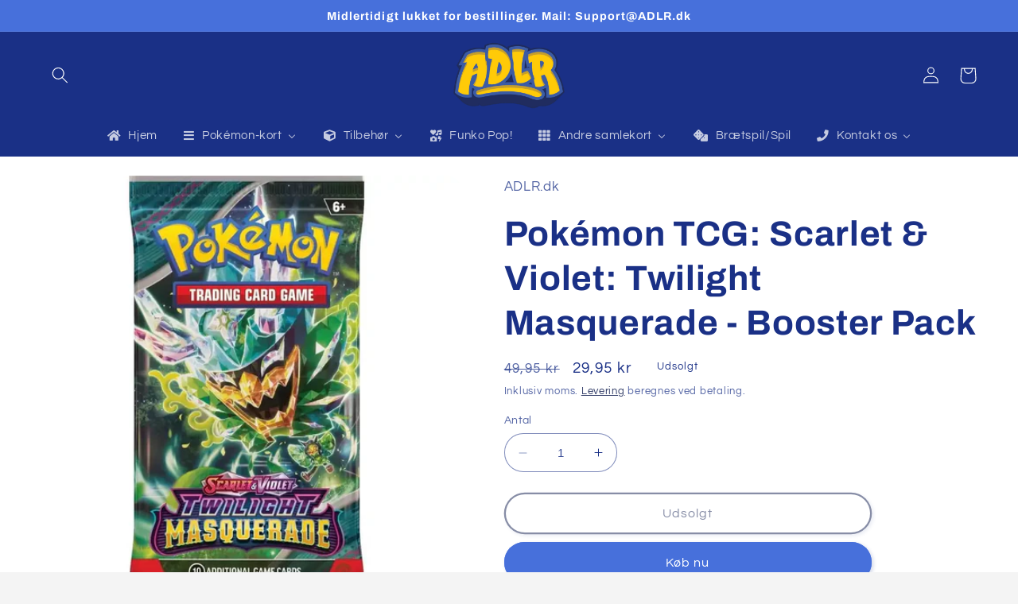

--- FILE ---
content_type: text/html; charset=utf-8
request_url: https://shop.adlr.dk/products/pokemon-tcg-scarlet-violet-twilight-masquerade-booster-pack
body_size: 47130
content:
<!doctype html>
<html class="no-js" lang="da">
  <style>
.card__content .card__badge {
   display:none !important
}
</style>
  <head><script>var _listeners=[];EventTarget.prototype.addEventListenerBase=EventTarget.prototype.addEventListener,EventTarget.prototype.addEventListener=function(e,t,p){_listeners.push({target:this,type:e,listener:t}),this.addEventListenerBase(e,t,p)},EventTarget.prototype.removeEventListeners=function(e){for(var t=0;t!=_listeners.length;t++){var r=_listeners[t],n=r.target,s=r.type,i=r.listener;n==this&&s==e&&this.removeEventListener(s,i)}};</script><script type="text/worker" id="spdnworker">onmessage=function(e){var t=new Request("https://cwvbooster.kirklandapps.com/optimize/3566",{redirect:"follow"});fetch(t).then(e=>e.text()).then(e=>{postMessage(e)})};</script>
<script type="text/javascript">var spdnx=new Worker("data:text/javascript;base64,"+btoa(document.getElementById("spdnworker").textContent));spdnx.onmessage=function(t){var e=document.createElement("script");e.type="text/javascript",e.textContent=t.data,document.head.appendChild(e)},spdnx.postMessage("init");</script>
<script type="text/javascript" data-spdn="1">
const observer=new MutationObserver(mutations=>{mutations.forEach(({addedNodes})=>{addedNodes.forEach(node=>{
if(node.tagName==='SCRIPT'&&node.innerHTML.includes('asyncLoad')){node.type='text/spdnscript'}
if(node.nodeType===1&&node.tagName==='SCRIPT'&&node.innerHTML.includes('hotjar')){node.type='text/spdnscript'}
if(node.nodeType===1&&node.tagName==='SCRIPT'&&node.innerHTML.includes('xklaviyo')){node.type='text/spdnscript'}
if(node.nodeType===1&&node.tagName==='SCRIPT'&&node.innerHTML.includes('recaptcha')){node.type='text/spdnscript'}
if(node.nodeType===1&&node.tagName==='SCRIPT'&&node.src.includes('klaviyo')){node.type='text/spdnscript'}
if(node.nodeType===1&&node.tagName==='SCRIPT'&&node.src.includes('shop.app')){node.type='text/spdnscript'}
if(node.nodeType===1&&node.tagName==='SCRIPT'&&node.src.includes('chat')){node.type='text/spdnscript'}
if(node.nodeType===1&&node.tagName==='SCRIPT'&&node.src.includes('judge.me')){node.type='text/spdnscript'}
if(node.nodeType===1&&node.tagName==='SCRIPT'&&node.innerHTML.includes('gorgias')){node.type='text/spdnscript'}
if(node.nodeType===1&&node.tagName==='SCRIPT'&&node.innerHTML.includes('facebook.net')){node.type='text/spdnscript'}
if(node.nodeType===1&&node.tagName==='SCRIPT'&&node.src.includes('gorgias')){node.type='text/spdnscript'}
if(node.nodeType===1&&node.tagName==='SCRIPT'&&node.src.includes('stripe')){node.type='text/spdnscript'}
if(node.nodeType===1&&node.tagName==='SCRIPT'&&node.src.includes('mem')){node.type='text/spdnscript'}
if(node.nodeType===1&&node.tagName==='SCRIPT'&&node.src.includes('privy')){node.type='text/spdnscript'}
if(node.nodeType===1&&node.tagName==='SCRIPT'&&node.src.includes('incart')){node.type='text/spdnscript'}
if(node.nodeType===1&&node.tagName==='SCRIPT'&&node.src.includes('webui')){node.type='text/spdnscript'}
 if(node.nodeType===1&&node.tagName==='SCRIPT'&&node.innerHTML.includes('gtag')){node.type='text/spdnscript'}
if(node.nodeType===1&&node.tagName==='SCRIPT'&&node.innerHTML.includes('tagmanager')){node.type='text/spdnscript'}
if(node.nodeType===1&&node.tagName==='SCRIPT'&&node.innerHTML.includes('gtm')){node.type='text/spdnscript'}
if(node.nodeType===1&&node.tagName==='SCRIPT'&&node.src.includes('googlet')){node.type='text/spdnscript'}
if(node.tagName==='SCRIPT'&&node.className=='analytics'){node.type='text/spdnscript'}  })})})
var ua = navigator.userAgent.toLowerCase();if ((ua.indexOf('chrome') > -1 || ua.indexOf('firefox') > -1) && window.location.href.indexOf("no-optimization") === -1 && window.location.href.indexOf("cart") === -1 ) {observer.observe(document.documentElement,{childList:true,subtree:true})}</script> 
    <meta charset="utf-8">
    <meta http-equiv="X-UA-Compatible" content="IE=edge">
    <meta name="viewport" content="width=device-width,initial-scale=1">
    <meta name="theme-color" content="">
    <link rel="canonical" href="https://shop.adlr.dk/products/pokemon-tcg-scarlet-violet-twilight-masquerade-booster-pack">
    <link rel="preconnect" href="https://cdn.shopify.com" crossorigin><link rel="icon" type="image/png" href="//shop.adlr.dk/cdn/shop/files/ADLR-4logo_94f011d2-2498-4394-8515-8055ff9c8598_png.webp?crop=center&height=32&v=1707853688&width=32"><link rel="preconnect" href="https://fonts.shopifycdn.com" crossorigin><title>
      ADLR.dk - Pokémon TCG: Scarlet &amp; Violet: Twilight
 &ndash; ADLR Poké-Shop</title><div id="aria-screenreader" style="position:absolute; font-size:1200px; max-width:99vw; max-height:99vh; pointer-events:none; z-index: 99999; color:transparent; overflow:hidden;">skip to content</div>

    
      <meta name="description" content="D. 24. maj Her køber du ét stk. Scarlet &amp; Twilight Masquerade Booster Pack Scarlet &amp; Temporal Forces er det 6. main-sæt i den 10. generation af Pokémon! Velkommen til landet Kitakami.">
    

    

<meta property="og:site_name" content="ADLR Poké-Shop">
<meta property="og:url" content="https://shop.adlr.dk/products/pokemon-tcg-scarlet-violet-twilight-masquerade-booster-pack">
<meta property="og:title" content="ADLR.dk - Pokémon TCG: Scarlet &amp; Violet: Twilight">
<meta property="og:type" content="product">
<meta property="og:description" content="D. 24. maj Her køber du ét stk. Scarlet &amp; Twilight Masquerade Booster Pack Scarlet &amp; Temporal Forces er det 6. main-sæt i den 10. generation af Pokémon! Velkommen til landet Kitakami."><meta property="og:image" content="http://shop.adlr.dk/cdn/shop/files/pokemon-tcg-scarlet-violet-twilight-masquerade-booster-pack-samlekort-511.webp?v=1715185081">
  <meta property="og:image:secure_url" content="https://shop.adlr.dk/cdn/shop/files/pokemon-tcg-scarlet-violet-twilight-masquerade-booster-pack-samlekort-511.webp?v=1715185081">
  <meta property="og:image:width" content="750">
  <meta property="og:image:height" content="750"><meta property="og:price:amount" content="29,95">
  <meta property="og:price:currency" content="DKK"><meta name="twitter:card" content="summary_large_image">
<meta name="twitter:title" content="ADLR.dk - Pokémon TCG: Scarlet &amp; Violet: Twilight">
<meta name="twitter:description" content="D. 24. maj Her køber du ét stk. Scarlet &amp; Twilight Masquerade Booster Pack Scarlet &amp; Temporal Forces er det 6. main-sæt i den 10. generation af Pokémon! Velkommen til landet Kitakami.">


    <script src="//shop.adlr.dk/cdn/shop/t/11/assets/constants.js?v=165488195745554878101710971088" defer="defer"></script>
    <script src="//shop.adlr.dk/cdn/shop/t/11/assets/pubsub.js?v=2921868252632587581710971088" defer="defer"></script>
    <script src="//shop.adlr.dk/cdn/shop/t/11/assets/global.js?v=85297797553816670871710971088" defer="defer"></script>
    <script>window.performance && window.performance.mark && window.performance.mark('shopify.content_for_header.start');</script><meta name="google-site-verification" content="3h5prEWuUvTmw3S1rSR7sm7j8T_ObP8qDHfDy8UuLUQ">
<meta name="facebook-domain-verification" content="k9mmn3c3weyke3gpffmtnfth5j9f87">
<meta id="shopify-digital-wallet" name="shopify-digital-wallet" content="/51555172551/digital_wallets/dialog">
<link rel="alternate" type="application/json+oembed" href="https://shop.adlr.dk/products/pokemon-tcg-scarlet-violet-twilight-masquerade-booster-pack.oembed">
<script async="async" src="/checkouts/internal/preloads.js?locale=da-DK"></script>
<script id="shopify-features" type="application/json">{"accessToken":"be7278014ecfc9d826644abd2d9f5c0b","betas":["rich-media-storefront-analytics"],"domain":"shop.adlr.dk","predictiveSearch":true,"shopId":51555172551,"locale":"da"}</script>
<script>var Shopify = Shopify || {};
Shopify.shop = "poke-adlr.myshopify.com";
Shopify.locale = "da";
Shopify.currency = {"active":"DKK","rate":"1.0"};
Shopify.country = "DK";
Shopify.theme = {"name":"REFRESH | OM","id":160195608915,"schema_name":"Refresh","schema_version":"8.0.0","theme_store_id":1567,"role":"main"};
Shopify.theme.handle = "null";
Shopify.theme.style = {"id":null,"handle":null};
Shopify.cdnHost = "shop.adlr.dk/cdn";
Shopify.routes = Shopify.routes || {};
Shopify.routes.root = "/";</script>
<script type="module">!function(o){(o.Shopify=o.Shopify||{}).modules=!0}(window);</script>
<script>!function(o){function n(){var o=[];function n(){o.push(Array.prototype.slice.apply(arguments))}return n.q=o,n}var t=o.Shopify=o.Shopify||{};t.loadFeatures=n(),t.autoloadFeatures=n()}(window);</script>
<script id="shop-js-analytics" type="application/json">{"pageType":"product"}</script>
<script defer="defer" async type="module" src="//shop.adlr.dk/cdn/shopifycloud/shop-js/modules/v2/client.init-shop-cart-sync_DCvV3KX5.da.esm.js"></script>
<script defer="defer" async type="module" src="//shop.adlr.dk/cdn/shopifycloud/shop-js/modules/v2/chunk.common_DIrl18zW.esm.js"></script>
<script type="module">
  await import("//shop.adlr.dk/cdn/shopifycloud/shop-js/modules/v2/client.init-shop-cart-sync_DCvV3KX5.da.esm.js");
await import("//shop.adlr.dk/cdn/shopifycloud/shop-js/modules/v2/chunk.common_DIrl18zW.esm.js");

  window.Shopify.SignInWithShop?.initShopCartSync?.({"fedCMEnabled":true,"windoidEnabled":true});

</script>
<script>(function() {
  var isLoaded = false;
  function asyncLoad() {
    if (isLoaded) return;
    isLoaded = true;
    var urls = ["https:\/\/ecommplugins-scripts.trustpilot.com\/v2.1\/js\/header.min.js?settings=eyJrZXkiOiJSQTFCMnpHN3pFNk02UkN4IiwicyI6Im5vbmUifQ==\u0026shop=poke-adlr.myshopify.com","https:\/\/ecommplugins-trustboxsettings.trustpilot.com\/poke-adlr.myshopify.com.js?settings=1688050310194\u0026shop=poke-adlr.myshopify.com","https:\/\/widget.trustpilot.com\/bootstrap\/v5\/tp.widget.sync.bootstrap.min.js?shop=poke-adlr.myshopify.com","https:\/\/cookie-bar.conversionbear.com\/script?app=cookie_consent\u0026shop=poke-adlr.myshopify.com"];
    for (var i = 0; i < urls.length; i++) {
      var s = document.createElement('script');
      s.type = 'text/javascript';
      s.async = true;
      s.src = urls[i];
      var x = document.getElementsByTagName('script')[0];
      x.parentNode.insertBefore(s, x);
    }
  };
  if(window.attachEvent) {
    window.attachEvent('onload', asyncLoad);
  } else {
    window.addEventListener('load', asyncLoad, false);
  }
})();</script>
<script id="__st">var __st={"a":51555172551,"offset":3600,"reqid":"9cc58b02-c66f-406f-abe2-acfdd4b556b4-1768978063","pageurl":"shop.adlr.dk\/products\/pokemon-tcg-scarlet-violet-twilight-masquerade-booster-pack","u":"c24fa3dd51b9","p":"product","rtyp":"product","rid":8886756835667};</script>
<script>window.ShopifyPaypalV4VisibilityTracking = true;</script>
<script id="captcha-bootstrap">!function(){'use strict';const t='contact',e='account',n='new_comment',o=[[t,t],['blogs',n],['comments',n],[t,'customer']],c=[[e,'customer_login'],[e,'guest_login'],[e,'recover_customer_password'],[e,'create_customer']],r=t=>t.map((([t,e])=>`form[action*='/${t}']:not([data-nocaptcha='true']) input[name='form_type'][value='${e}']`)).join(','),a=t=>()=>t?[...document.querySelectorAll(t)].map((t=>t.form)):[];function s(){const t=[...o],e=r(t);return a(e)}const i='password',u='form_key',d=['recaptcha-v3-token','g-recaptcha-response','h-captcha-response',i],f=()=>{try{return window.sessionStorage}catch{return}},m='__shopify_v',_=t=>t.elements[u];function p(t,e,n=!1){try{const o=window.sessionStorage,c=JSON.parse(o.getItem(e)),{data:r}=function(t){const{data:e,action:n}=t;return t[m]||n?{data:e,action:n}:{data:t,action:n}}(c);for(const[e,n]of Object.entries(r))t.elements[e]&&(t.elements[e].value=n);n&&o.removeItem(e)}catch(o){console.error('form repopulation failed',{error:o})}}const l='form_type',E='cptcha';function T(t){t.dataset[E]=!0}const w=window,h=w.document,L='Shopify',v='ce_forms',y='captcha';let A=!1;((t,e)=>{const n=(g='f06e6c50-85a8-45c8-87d0-21a2b65856fe',I='https://cdn.shopify.com/shopifycloud/storefront-forms-hcaptcha/ce_storefront_forms_captcha_hcaptcha.v1.5.2.iife.js',D={infoText:'Beskyttet af hCaptcha',privacyText:'Beskyttelse af persondata',termsText:'Vilkår'},(t,e,n)=>{const o=w[L][v],c=o.bindForm;if(c)return c(t,g,e,D).then(n);var r;o.q.push([[t,g,e,D],n]),r=I,A||(h.body.append(Object.assign(h.createElement('script'),{id:'captcha-provider',async:!0,src:r})),A=!0)});var g,I,D;w[L]=w[L]||{},w[L][v]=w[L][v]||{},w[L][v].q=[],w[L][y]=w[L][y]||{},w[L][y].protect=function(t,e){n(t,void 0,e),T(t)},Object.freeze(w[L][y]),function(t,e,n,w,h,L){const[v,y,A,g]=function(t,e,n){const i=e?o:[],u=t?c:[],d=[...i,...u],f=r(d),m=r(i),_=r(d.filter((([t,e])=>n.includes(e))));return[a(f),a(m),a(_),s()]}(w,h,L),I=t=>{const e=t.target;return e instanceof HTMLFormElement?e:e&&e.form},D=t=>v().includes(t);t.addEventListener('submit',(t=>{const e=I(t);if(!e)return;const n=D(e)&&!e.dataset.hcaptchaBound&&!e.dataset.recaptchaBound,o=_(e),c=g().includes(e)&&(!o||!o.value);(n||c)&&t.preventDefault(),c&&!n&&(function(t){try{if(!f())return;!function(t){const e=f();if(!e)return;const n=_(t);if(!n)return;const o=n.value;o&&e.removeItem(o)}(t);const e=Array.from(Array(32),(()=>Math.random().toString(36)[2])).join('');!function(t,e){_(t)||t.append(Object.assign(document.createElement('input'),{type:'hidden',name:u})),t.elements[u].value=e}(t,e),function(t,e){const n=f();if(!n)return;const o=[...t.querySelectorAll(`input[type='${i}']`)].map((({name:t})=>t)),c=[...d,...o],r={};for(const[a,s]of new FormData(t).entries())c.includes(a)||(r[a]=s);n.setItem(e,JSON.stringify({[m]:1,action:t.action,data:r}))}(t,e)}catch(e){console.error('failed to persist form',e)}}(e),e.submit())}));const S=(t,e)=>{t&&!t.dataset[E]&&(n(t,e.some((e=>e===t))),T(t))};for(const o of['focusin','change'])t.addEventListener(o,(t=>{const e=I(t);D(e)&&S(e,y())}));const B=e.get('form_key'),M=e.get(l),P=B&&M;t.addEventListener('DOMContentLoaded',(()=>{const t=y();if(P)for(const e of t)e.elements[l].value===M&&p(e,B);[...new Set([...A(),...v().filter((t=>'true'===t.dataset.shopifyCaptcha))])].forEach((e=>S(e,t)))}))}(h,new URLSearchParams(w.location.search),n,t,e,['guest_login'])})(!0,!0)}();</script>
<script integrity="sha256-4kQ18oKyAcykRKYeNunJcIwy7WH5gtpwJnB7kiuLZ1E=" data-source-attribution="shopify.loadfeatures" defer="defer" src="//shop.adlr.dk/cdn/shopifycloud/storefront/assets/storefront/load_feature-a0a9edcb.js" crossorigin="anonymous"></script>
<script data-source-attribution="shopify.dynamic_checkout.dynamic.init">var Shopify=Shopify||{};Shopify.PaymentButton=Shopify.PaymentButton||{isStorefrontPortableWallets:!0,init:function(){window.Shopify.PaymentButton.init=function(){};var t=document.createElement("script");t.src="https://shop.adlr.dk/cdn/shopifycloud/portable-wallets/latest/portable-wallets.da.js",t.type="module",document.head.appendChild(t)}};
</script>
<script data-source-attribution="shopify.dynamic_checkout.buyer_consent">
  function portableWalletsHideBuyerConsent(e){var t=document.getElementById("shopify-buyer-consent"),n=document.getElementById("shopify-subscription-policy-button");t&&n&&(t.classList.add("hidden"),t.setAttribute("aria-hidden","true"),n.removeEventListener("click",e))}function portableWalletsShowBuyerConsent(e){var t=document.getElementById("shopify-buyer-consent"),n=document.getElementById("shopify-subscription-policy-button");t&&n&&(t.classList.remove("hidden"),t.removeAttribute("aria-hidden"),n.addEventListener("click",e))}window.Shopify?.PaymentButton&&(window.Shopify.PaymentButton.hideBuyerConsent=portableWalletsHideBuyerConsent,window.Shopify.PaymentButton.showBuyerConsent=portableWalletsShowBuyerConsent);
</script>
<script>
  function portableWalletsCleanup(e){e&&e.src&&console.error("Failed to load portable wallets script "+e.src);var t=document.querySelectorAll("shopify-accelerated-checkout .shopify-payment-button__skeleton, shopify-accelerated-checkout-cart .wallet-cart-button__skeleton"),e=document.getElementById("shopify-buyer-consent");for(let e=0;e<t.length;e++)t[e].remove();e&&e.remove()}function portableWalletsNotLoadedAsModule(e){e instanceof ErrorEvent&&"string"==typeof e.message&&e.message.includes("import.meta")&&"string"==typeof e.filename&&e.filename.includes("portable-wallets")&&(window.removeEventListener("error",portableWalletsNotLoadedAsModule),window.Shopify.PaymentButton.failedToLoad=e,"loading"===document.readyState?document.addEventListener("DOMContentLoaded",window.Shopify.PaymentButton.init):window.Shopify.PaymentButton.init())}window.addEventListener("error",portableWalletsNotLoadedAsModule);
</script>

<script type="module" src="https://shop.adlr.dk/cdn/shopifycloud/portable-wallets/latest/portable-wallets.da.js" onError="portableWalletsCleanup(this)" crossorigin="anonymous"></script>
<script nomodule>
  document.addEventListener("DOMContentLoaded", portableWalletsCleanup);
</script>

<link id="shopify-accelerated-checkout-styles" rel="stylesheet" media="screen" href="https://shop.adlr.dk/cdn/shopifycloud/portable-wallets/latest/accelerated-checkout-backwards-compat.css" crossorigin="anonymous">
<style id="shopify-accelerated-checkout-cart">
        #shopify-buyer-consent {
  margin-top: 1em;
  display: inline-block;
  width: 100%;
}

#shopify-buyer-consent.hidden {
  display: none;
}

#shopify-subscription-policy-button {
  background: none;
  border: none;
  padding: 0;
  text-decoration: underline;
  font-size: inherit;
  cursor: pointer;
}

#shopify-subscription-policy-button::before {
  box-shadow: none;
}

      </style>
<script id="sections-script" data-sections="header,footer" defer="defer" src="//shop.adlr.dk/cdn/shop/t/11/compiled_assets/scripts.js?v=14950"></script>
<script>window.performance && window.performance.mark && window.performance.mark('shopify.content_for_header.end');</script>


    <style data-shopify>
      @font-face {
  font-family: Questrial;
  font-weight: 400;
  font-style: normal;
  font-display: swap;
  src: url("//shop.adlr.dk/cdn/fonts/questrial/questrial_n4.66abac5d8209a647b4bf8089b0451928ef144c07.woff2") format("woff2"),
       url("//shop.adlr.dk/cdn/fonts/questrial/questrial_n4.e86c53e77682db9bf4b0ee2dd71f214dc16adda4.woff") format("woff");
}

      
      
      
      @font-face {
  font-family: Archivo;
  font-weight: 700;
  font-style: normal;
  font-display: swap;
  src: url("//shop.adlr.dk/cdn/fonts/archivo/archivo_n7.651b020b3543640c100112be6f1c1b8e816c7f13.woff2") format("woff2"),
       url("//shop.adlr.dk/cdn/fonts/archivo/archivo_n7.7e9106d320e6594976a7dcb57957f3e712e83c96.woff") format("woff");
}


      :root {
        --font-body-family: Questrial, sans-serif;
        --font-body-style: normal;
        --font-body-weight: 400;
        --font-body-weight-bold: 700;

        --font-heading-family: Archivo, sans-serif;
        --font-heading-style: normal;
        --font-heading-weight: 700;

        --font-body-scale: 1.05;
        --font-heading-scale: 1.0476190476190477;

        --color-base-text: 26, 48, 134;
        --color-shadow: 26, 48, 134;
        --color-base-background-1: 255, 255, 255;
        --color-base-background-2: 255, 255, 255;
        --color-base-solid-button-labels: 255, 255, 255;
        --color-base-outline-button-labels: 14, 27, 77;
        --color-base-accent-1: 71, 112, 219;
        --color-base-accent-2: 14, 27, 77;
        --payment-terms-background-color: #ffffff;

        --gradient-base-background-1: #ffffff;
        --gradient-base-background-2: #ffffff;
        --gradient-base-accent-1: #4770db;
        --gradient-base-accent-2: #0e1b4d;

        --media-padding: px;
        --media-border-opacity: 0.1;
        --media-border-width: 0px;
        --media-radius: 20px;
        --media-shadow-opacity: 0.0;
        --media-shadow-horizontal-offset: 0px;
        --media-shadow-vertical-offset: 4px;
        --media-shadow-blur-radius: 5px;
        --media-shadow-visible: 0;

        --page-width: 140rem;
        --page-width-margin: 0rem;

        --product-card-image-padding: 1.0rem;
        --product-card-corner-radius: 1.8rem;
        --product-card-text-alignment: left;
        --product-card-border-width: 0.1rem;
        --product-card-border-opacity: 1.0;
        --product-card-shadow-opacity: 0.0;
        --product-card-shadow-visible: 0;
        --product-card-shadow-horizontal-offset: 0.0rem;
        --product-card-shadow-vertical-offset: 0.4rem;
        --product-card-shadow-blur-radius: 0.5rem;

        --collection-card-image-padding: 1.6rem;
        --collection-card-corner-radius: 1.8rem;
        --collection-card-text-alignment: left;
        --collection-card-border-width: 0.1rem;
        --collection-card-border-opacity: 1.0;
        --collection-card-shadow-opacity: 0.0;
        --collection-card-shadow-visible: 0;
        --collection-card-shadow-horizontal-offset: 0.0rem;
        --collection-card-shadow-vertical-offset: 0.4rem;
        --collection-card-shadow-blur-radius: 0.5rem;

        --blog-card-image-padding: 1.6rem;
        --blog-card-corner-radius: 1.8rem;
        --blog-card-text-alignment: left;
        --blog-card-border-width: 0.1rem;
        --blog-card-border-opacity: 1.0;
        --blog-card-shadow-opacity: 0.0;
        --blog-card-shadow-visible: 0;
        --blog-card-shadow-horizontal-offset: 0.0rem;
        --blog-card-shadow-vertical-offset: 0.4rem;
        --blog-card-shadow-blur-radius: 0.5rem;

        --badge-corner-radius: 0.0rem;

        --popup-border-width: 1px;
        --popup-border-opacity: 0.1;
        --popup-corner-radius: 18px;
        --popup-shadow-opacity: 0.0;
        --popup-shadow-horizontal-offset: 0px;
        --popup-shadow-vertical-offset: 4px;
        --popup-shadow-blur-radius: 5px;

        --drawer-border-width: 0px;
        --drawer-border-opacity: 0.1;
        --drawer-shadow-opacity: 0.0;
        --drawer-shadow-horizontal-offset: 0px;
        --drawer-shadow-vertical-offset: 4px;
        --drawer-shadow-blur-radius: 5px;

        --spacing-sections-desktop: 0px;
        --spacing-sections-mobile: 0px;

        --grid-desktop-vertical-spacing: 28px;
        --grid-desktop-horizontal-spacing: 28px;
        --grid-mobile-vertical-spacing: 14px;
        --grid-mobile-horizontal-spacing: 14px;

        --text-boxes-border-opacity: 0.1;
        --text-boxes-border-width: 0px;
        --text-boxes-radius: 20px;
        --text-boxes-shadow-opacity: 0.0;
        --text-boxes-shadow-visible: 0;
        --text-boxes-shadow-horizontal-offset: 0px;
        --text-boxes-shadow-vertical-offset: 4px;
        --text-boxes-shadow-blur-radius: 5px;

        --buttons-radius: 36px;
        --buttons-radius-outset: 38px;
        --buttons-border-width: 2px;
        --buttons-border-opacity: 1.0;
        --buttons-shadow-opacity: 0.2;
        --buttons-shadow-visible: 1;
        --buttons-shadow-horizontal-offset: 2px;
        --buttons-shadow-vertical-offset: 2px;
        --buttons-shadow-blur-radius: 5px;
        --buttons-border-offset: 0.3px;

        --inputs-radius: 26px;
        --inputs-border-width: 1px;
        --inputs-border-opacity: 0.55;
        --inputs-shadow-opacity: 0.0;
        --inputs-shadow-horizontal-offset: 0px;
        --inputs-margin-offset: 0px;
        --inputs-shadow-vertical-offset: 4px;
        --inputs-shadow-blur-radius: 5px;
        --inputs-radius-outset: 27px;

        --variant-pills-radius: 40px;
        --variant-pills-border-width: 1px;
        --variant-pills-border-opacity: 0.55;
        --variant-pills-shadow-opacity: 0.0;
        --variant-pills-shadow-horizontal-offset: 0px;
        --variant-pills-shadow-vertical-offset: 4px;
        --variant-pills-shadow-blur-radius: 5px;
      }

      *,
      *::before,
      *::after {
        box-sizing: inherit;
      }

      html {
        box-sizing: border-box;
        font-size: calc(var(--font-body-scale) * 62.5%);
        height: 100%;
      }

      body {
        display: grid;
        grid-template-rows: auto auto 1fr auto;
        grid-template-columns: 100%;
        min-height: 100%;
        margin: 0;
        font-size: 1.5rem;
        letter-spacing: 0.06rem;
        line-height: calc(1 + 0.8 / var(--font-body-scale));
        font-family: var(--font-body-family);
        font-style: var(--font-body-style);
        font-weight: var(--font-body-weight);
      }

      @media screen and (min-width: 750px) {
        body {
          font-size: 1.6rem;
        }
      }
    </style>

    <link href="//shop.adlr.dk/cdn/shop/t/11/assets/base.css?v=91889045041176070161710971802" rel="stylesheet" type="text/css" media="all" />
<link rel="preload" as="font" href="//shop.adlr.dk/cdn/fonts/questrial/questrial_n4.66abac5d8209a647b4bf8089b0451928ef144c07.woff2" type="font/woff2" crossorigin><link rel="preload" as="font" href="//shop.adlr.dk/cdn/fonts/archivo/archivo_n7.651b020b3543640c100112be6f1c1b8e816c7f13.woff2" type="font/woff2" crossorigin><link rel="stylesheet" href="//shop.adlr.dk/cdn/shop/t/11/assets/component-predictive-search.css?v=85913294783299393391710971088" media="print" onload="this.media='all'"><script>document.documentElement.className = document.documentElement.className.replace('no-js', 'js');
    if (Shopify.designMode) {
      document.documentElement.classList.add('shopify-design-mode');
    }
    </script>
  <!-- BEGIN app block: shopify://apps/buddha-mega-menu-navigation/blocks/megamenu/dbb4ce56-bf86-4830-9b3d-16efbef51c6f -->
<script>
        var productImageAndPrice = [],
            collectionImages = [],
            articleImages = [],
            mmLivIcons = false,
            mmFlipClock = false,
            mmFixesUseJquery = false,
            mmNumMMI = 7,
            mmSchemaTranslation = {},
            mmMenuStrings =  {"menuStrings":{"default":{"Hjem":"Hjem","Pokémon-kort":"Pokémon-kort","Alle Pokémon-varer":"Alle Pokémon-varer","Udvalgt Pokémon":"Udvalgt Pokémon","Japansk Pokémon":"Japansk Pokémon","Pokémon-serier":"Pokémon-serier","S&V: Surging Sparks":"S&V: Surging Sparks","S&V: Stellar Crown":"S&V: Stellar Crown","S&V: Shrouded Fable":"S&V: Shrouded Fable","S&V: Twilight Masquerade":"S&V: Twilight Masquerade","S&V: Temporal Forces":"S&V: Temporal Forces","S&V: Paldean Fates":"S&V: Paldean Fates","S&V: Paradox Rift":"S&V: Paradox Rift","S&V: 151":"S&V: 151","S&V: Obsidian Flames":"S&V: Obsidian Flames","S&V: Paldea Evolved":"S&V: Paldea Evolved","S&V: Scarlet & Violet":"S&V: Scarlet & Violet","SWSH: Crown Zenith":"SWSH: Crown Zenith","SWSH: Silver Tempest":"SWSH: Silver Tempest","SWSH: Lost Origin":"SWSH: Lost Origin","Pokemon GO TCG":"Pokemon GO TCG","SWSH: Astral Radiance":"SWSH: Astral Radiance","SWSH: Brilliant Stars":"SWSH: Brilliant Stars","SWSH: Fusion Strike":"SWSH: Fusion Strike","Celebrations (25th Anniversary)":"Celebrations (25th Anniversary)","Pokémon S&V: Stellar Crown":"Pokémon S&V: Stellar Crown","SWSH: Evolving Skies":"SWSH: Evolving Skies","SWSH: Chilling Reign":"SWSH: Chilling Reign","SWSH: Battle Styles":"SWSH: Battle Styles","SWSH: Shining Fates":"SWSH: Shining Fates","SWSH: Vivid Voltage":"SWSH: Vivid Voltage","SWSH: Champion's Path":"SWSH: Champion's Path","SWSH: Darkness Ablaze":"SWSH: Darkness Ablaze","SWSH: Rebel Clash":"SWSH: Rebel Clash","S&M: Cosmic Eclipse":"S&M: Cosmic Eclipse","S&M: Hidden Fates":"S&M: Hidden Fates","S&M: Unified Minds":"S&M: Unified Minds","XY":"XY","Vare-kategorier":"Vare-kategorier","V/VMAX/VSTAR/EX":"V/VMAX/VSTAR/EX","Elite Trainer Box":"Elite Trainer Box","Booster Box":"Booster Box","Tin Box":"Tin Box","Graded Kort":"Graded Kort","Nyheder":"Nyheder","Tilbehør":"Tilbehør","Alt tilbehør":"Alt tilbehør","Samlemapper":"Samlemapper","Sleeves":"Sleeves","Squishmallows":"Squishmallows","Bandai: PokéPla":"Bandai: PokéPla","Funko Pop!":"Funko Pop!","Andre samlekort":"Andre samlekort","One Piece Card Game":"One Piece Card Game","Disney Lorcana TCG":"Disney Lorcana TCG","Dragon Ball Super TCG":"Dragon Ball Super TCG","Fodbold-Kort":"Fodbold-Kort","MetaZoo TCG":"MetaZoo TCG","Yu-Gi-Oh!":"Yu-Gi-Oh!","Brætspil/Spil":"Brætspil/Spil","Kontakt os":"Kontakt os","Om os":"Om os","FAQ":"FAQ"}},"additional":{"default":{}}} ,
            mmShopLocale = "da",
            mmShopLocaleCollectionsRoute = "/collections",
            mmSchemaDesignJSON = [{"action":"menu-select","value":"mm-automatic"},{"action":"design","setting":"font_family","value":"Default"},{"action":"design","setting":"font_size","value":"13px"},{"action":"design","setting":"text_color","value":"#222222"},{"action":"design","setting":"link_hover_color","value":"#0da19a"},{"action":"design","setting":"link_color","value":"#4e4e4e"},{"action":"design","setting":"background_hover_color","value":"#f9f9f9"},{"action":"design","setting":"background_color","value":"#ffffff"},{"action":"design","setting":"price_color","value":"#0da19a"},{"action":"design","setting":"contact_right_btn_text_color","value":"#ffffff"},{"action":"design","setting":"contact_right_btn_bg_color","value":"#3A3A3A"},{"action":"design","setting":"contact_left_bg_color","value":"#3A3A3A"},{"action":"design","setting":"contact_left_alt_color","value":"#CCCCCC"},{"action":"design","setting":"contact_left_text_color","value":"#f1f1f0"},{"action":"design","setting":"addtocart_enable","value":"true"},{"action":"design","setting":"addtocart_text_color","value":"#333333"},{"action":"design","setting":"addtocart_background_color","value":"#ffffff"},{"action":"design","setting":"addtocart_text_hover_color","value":"#ffffff"},{"action":"design","setting":"addtocart_background_hover_color","value":"#0da19a"},{"action":"design","setting":"countdown_color","value":"#ffffff"},{"action":"design","setting":"countdown_background_color","value":"#333333"},{"action":"design","setting":"vertical_font_family","value":"Default"},{"action":"design","setting":"vertical_font_size","value":"13px"},{"action":"design","setting":"vertical_text_color","value":"#ffffff"},{"action":"design","setting":"vertical_link_color","value":"#ffffff"},{"action":"design","setting":"vertical_link_hover_color","value":"#ffffff"},{"action":"design","setting":"vertical_price_color","value":"#ffffff"},{"action":"design","setting":"vertical_contact_right_btn_text_color","value":"#ffffff"},{"action":"design","setting":"vertical_addtocart_enable","value":"true"},{"action":"design","setting":"vertical_addtocart_text_color","value":"#ffffff"},{"action":"design","setting":"vertical_countdown_color","value":"#ffffff"},{"action":"design","setting":"vertical_countdown_background_color","value":"#333333"},{"action":"design","setting":"vertical_background_color","value":"#017b86"},{"action":"design","setting":"vertical_addtocart_background_color","value":"#333333"},{"action":"design","setting":"vertical_contact_right_btn_bg_color","value":"#333333"},{"action":"design","setting":"vertical_contact_left_alt_color","value":"#333333"}],
            mmDomChangeSkipUl = "",
            buddhaMegaMenuShop = "poke-adlr.myshopify.com",
            mmWireframeCompression = "0",
            mmExtensionAssetUrl = "https://cdn.shopify.com/extensions/019abe06-4a3f-7763-88da-170e1b54169b/mega-menu-151/assets/";var bestSellersHTML = '';var newestProductsHTML = '';/* get link lists api */
        var linkLists={"main-menu" : {"title":"Hovedmenu", "items":["/","/collections/tilbehor","/collections/funko-pop","/collections/samlerobjekter","/collections","/pages/faq","/pages/om-os",]},"footer" : {"title":"Sidefodsmenu", "items":["/search","/pages/vores-butik-papand-legetoej","/collections","/policies/legal-notice","/policies/refund-policy","/policies/terms-of-service","/policies/shipping-policy",]},"customer-account-main-menu" : {"title":"Hovedmenu for kundekonto", "items":["/","https://shopify.com/51555172551/account/orders?locale=da&amp;region_country=DK",]},};/*ENDPARSE*/

        

        /* set product prices *//* get the collection images *//* get the article images *//* customer fixes */
        var mmThemeFixesBeforeInit = function(){ customMenuUls=".header__menu-items,nav,ul"; /* generic mobile menu toggle translate effect */ document.addEventListener("toggleSubmenu", function (e) { var pc = document.querySelector("#PageContainer"); var mm = document.querySelector("#MobileNav"); if (pc && mm && typeof e.mmMobileHeight != "undefined"){ var pcStyle = pc.getAttribute("style"); if (pcStyle && pcStyle.indexOf("translate3d") != -1) { pc.style.transform = "translate3d(0px, "+ e.mmMobileHeight +"px, 0px)"; } } }); mmAddStyle(" .header__icons {z-index: 1003;} "); if (document.querySelectorAll(".sf-menu-links,ul.sf-nav").length == 2) { customMenuUls=".sf-menu-links,ul.sf-nav"; mmHorizontalMenus="ul.sf-nav"; mmVerticalMenus=".sf-menu-links"; mmAddStyle("@media screen and (min-width:1280px) { .sf-header__desktop {display: block !important;} }"); } if (document.querySelector(".mobile-menu__content>ul")) { mmDisableVisibleCheck=true; mmVerticalMenus=".mobile-menu__content>ul"; } window.mmLoadFunction = function(){ var num = 15; var intv = setInterval(function(){ var m = document.querySelector("#megamenu_level__1"); if (m && m.matches(".vertical-mega-menu")) reinitMenus("#megamenu_level__1"); if (num--==0) clearInterval(intv); },300); }; if (document.readyState !== "loading") { mmLoadFunction(); } else { document.removeEventListener("DOMContentLoaded", mmLoadFunction); document.addEventListener("DOMContentLoaded", mmLoadFunction); } }; var mmThemeFixesBefore = function(){ window.buddhaFilterLiElements = function(liElements){ var elements = []; for (var i=0; i<liElements.length; i++) { if (liElements[i].querySelector("[href=\"/cart\"],[href=\"/account/login\"]") == null) { elements.push(liElements[i]); } } return elements; }; if (tempMenuObject.u.matches("#mobile_menu, #velaMegamenu .nav, #SiteNav, #siteNav")) { tempMenuObject.liItems = buddhaFilterLiElements(mmNot(tempMenuObject.u.children, ".search_container,.site-nav__item_cart", true)); } else if (tempMenuObject.u.matches(".main_nav .nav .menu")) { var numMenusApplied = 0, numMenusAppliedSticky = 0; mmForEach(document, ".main_nav .nav .menu", function(el){ if (el.closest(".sticky_nav") == null) { if (el.querySelector(".buddha-menu-item")) { numMenusApplied++; } } else { if (el.querySelector(".buddha-menu-item")) { numMenusAppliedSticky++; } } }); if (((tempMenuObject.u.closest(".sticky_nav")) && (numMenusAppliedSticky < 1)) || ((tempMenuObject.u.closest(".sticky_nav")) && (numMenusApplied < 1))) { tempMenuObject.liItems = buddhaFilterLiElements(mmNot(tempMenuObject.u.children, ".search_container,.site-nav__item_cart")); } } else if (tempMenuObject.u.matches("#mobile-menu:not(.mm-menu)") && tempMenuObject.u.querySelector(".hamburger,.shifter-handle") == null) { tempMenuObject.liItems = buddhaFilterLiElements(tempMenuObject.u.children); } else if (tempMenuObject.u.matches("#accessibleNav") && tempMenuObject.u.closest("#topnav2") == null) { tempMenuObject.liItems = buddhaFilterLiElements(mmNot(tempMenuObject.u.children, ".customer-navlink")); } else if (tempMenuObject.u.matches("#megamenu_level__1")) { tempMenuObject.liClasses = "level_1__item"; tempMenuObject.aClasses = "level_1__link"; tempMenuObject.liItems = buddhaFilterLiElements(tempMenuObject.u.children); } else if (tempMenuObject.u.matches(".mobile-nav__items")) { tempMenuObject.liClasses = "mobile-nav__item"; tempMenuObject.aClasses = "mobile-nav__link"; tempMenuObject.liItems = buddhaFilterLiElements(tempMenuObject.u.children); } else if (tempMenuObject.u.matches("#NavDrawer > .mobile-nav") && document.querySelector(".mobile-nav>.buddha-menu-item") == null ) { tempMenuObject.liClasses = "mobile-nav__item"; tempMenuObject.aClasses = "mobile-nav__link"; tempMenuObject.liItems = buddhaFilterLiElements(mmNot(tempMenuObject.u.children, ".mobile-nav__search")); } else if (tempMenuObject.u.matches(".mobile-nav-wrapper > .mobile-nav")) { tempMenuObject.liClasses = "mobile-nav__item border-bottom"; tempMenuObject.aClasses = "mobile-nav__link"; tempMenuObject.liItems = buddhaFilterLiElements(mmNot(tempMenuObject.u.children, ".mobile-nav__search")); } else if (tempMenuObject.u.matches("#nav .mm-panel .mm-listview")) { tempMenuObject.liItems = buddhaFilterLiElements(tempMenuObject.u.children); var firstMmPanel = true; mmForEach(document, "#nav>.mm-panels>.mm-panel", function(el){ if (firstMmPanel) { firstMmPanel = false; el.classList.remove("mm-hidden"); el.classList.remove("mm-subopened"); } else { el.parentElement.removeChild(el); } }); } else if (tempMenuObject.u.matches(".SidebarMenu__Nav--primary")) { tempMenuObject.liClasses = "Collapsible"; tempMenuObject.aClasses = "Collapsible__Button Heading u-h6"; tempMenuObject.liItems = buddhaFilterLiElements(tempMenuObject.u.children); } else if (tempMenuObject.u.matches(".mm_menus_ul")) { tempMenuObject.liClasses = "ets_menu_item"; tempMenuObject.aClasses = "mm-nowrap"; tempMenuObject.liItems = buddhaFilterLiElements(tempMenuObject.u.children); mmAddStyle(" .horizontal-mega-menu > .buddha-menu-item > a {white-space: nowrap;} ", "mmThemeCStyle"); } else if (tempMenuObject.u.matches("#accordion")) { tempMenuObject.liClasses = ""; tempMenuObject.aClasses = ""; tempMenuObject.liItems = tempMenuObject.u.children; } else if (tempMenuObject.u.matches(".mobile-menu__panel:first-child .mobile-menu__nav")) { tempMenuObject.liClasses = "mobile-menu__nav-item"; tempMenuObject.aClasses = "mobile-menu__nav-link"; tempMenuObject.liItems = tempMenuObject.u.children; } else if (tempMenuObject.u.matches("#nt_menu_id")) { tempMenuObject.liClasses = "menu-item type_simple"; tempMenuObject.aClasses = "lh__1 flex al_center pr"; tempMenuObject.liItems = tempMenuObject.u.children; } else if (tempMenuObject.u.matches("#menu_mb_cat")) { tempMenuObject.liClasses = "menu-item type_simple"; tempMenuObject.aClasses = ""; tempMenuObject.liItems = tempMenuObject.u.children; } else if (tempMenuObject.u.matches("#menu_mb_ul")) { tempMenuObject.liClasses = "menu-item only_icon_false"; tempMenuObject.aClasses = ""; tempMenuObject.liItems = mmNot(tempMenuObject.u.children, "#customer_login_link,#customer_register_link,#item_mb_help", true); mmAddStyle(" #menu_mb_ul.vertical-mega-menu li.buddha-menu-item>a {display: flex !important;} #menu_mb_ul.vertical-mega-menu li.buddha-menu-item>a>.mm-title {padding: 0 !important;} ", "mmThemeStyle"); } else if (tempMenuObject.u.matches(".header__inline-menu > .list-menu")) { tempMenuObject.liClasses = ""; tempMenuObject.aClasses = "header__menu-item list-menu__item link focus-inset"; tempMenuObject.liItems = tempMenuObject.u.children; } else if (tempMenuObject.u.matches(".menu-drawer__navigation>.list-menu")) { tempMenuObject.liClasses = ""; tempMenuObject.aClasses = "menu-drawer__menu-item list-menu__item link link--text focus-inset"; tempMenuObject.liItems = tempMenuObject.u.children; } else if (tempMenuObject.u.matches(".header__menu-items")) { tempMenuObject.liClasses = "navbar-item header__item has-mega-menu"; tempMenuObject.aClasses = "navbar-link header__link"; tempMenuObject.liItems = tempMenuObject.u.children; mmAddStyle(" .horizontal-mega-menu .buddha-menu-item>a:after{content: none;} .horizontal-mega-menu>li>a{padding-right:10px !important;} .horizontal-mega-menu>li:not(.buddha-menu-item) {display: none !important;} ", "mmThemeStyle"); } else if (tempMenuObject.u.matches(".header__navigation")) { tempMenuObject.liClasses = "header__nav-item"; tempMenuObject.aClasses = ""; tempMenuObject.liItems = tempMenuObject.u.children; } else if (tempMenuObject.u.matches(".slide-nav")) { mmVerticalMenus=".slide-nav"; tempMenuObject.liClasses = "slide-nav__item"; tempMenuObject.aClasses = "slide-nav__link"; tempMenuObject.liItems = tempMenuObject.u.children; } else if (tempMenuObject.u.matches(".header__links-list")) { tempMenuObject.liClasses = ""; tempMenuObject.aClasses = ""; tempMenuObject.liItems = tempMenuObject.u.children; mmAddStyle(".header__left,.header__links {overflow: visible !important; }"); } else if (tempMenuObject.u.matches("#menu-main-navigation,#menu-mobile-nav,#t4s-menu-drawer")) { tempMenuObject.liClasses = ""; tempMenuObject.aClasses = ""; tempMenuObject.liItems = tempMenuObject.u.children; } else if (tempMenuObject.u.matches(".nav-desktop:first-child > .nav-desktop__tier-1")) { tempMenuObject.liClasses = "nav-desktop__tier-1-item"; tempMenuObject.aClasses = "nav-desktop__tier-1-link"; tempMenuObject.liItems = tempMenuObject.u.children; } else if (tempMenuObject.u.matches(".mobile-nav") && tempMenuObject.u.querySelector(".appear-animation.appear-delay-2") != null) { tempMenuObject.liClasses = "mobile-nav__item appear-animation appear-delay-3"; tempMenuObject.aClasses = "mobile-nav__link"; tempMenuObject.liItems = mmNot(tempMenuObject.u.children, "a[href*=account],.mobile-nav__spacer", true); } else if (tempMenuObject.u.matches("nav > .list-menu")) { tempMenuObject.liClasses = ""; tempMenuObject.aClasses = "header__menu-item list-menu__item link link--text focus-inset"; tempMenuObject.liItems = tempMenuObject.u.children; } else if (tempMenuObject.u.matches(".site-navigation>.navmenu")) { tempMenuObject.liClasses = "navmenu-item navmenu-basic__item"; tempMenuObject.aClasses = "navmenu-link navmenu-link-depth-1"; tempMenuObject.liItems = tempMenuObject.u.children; } else if (tempMenuObject.u.matches("nav>.site-navigation")) { tempMenuObject.liClasses = "site-nav__item site-nav__expanded-item site-nav--has-dropdown site-nav__dropdown-li--first-level"; tempMenuObject.aClasses = "site-nav__link site-nav__link--underline site-nav__link--has-dropdown"; tempMenuObject.liItems = tempMenuObject.u.children; } else if (tempMenuObject.u.matches("nav>.js-accordion-mobile-nav")) { tempMenuObject.liClasses = "js-accordion-header c-accordion__header"; tempMenuObject.aClasses = "js-accordion-link c-accordion__link"; tempMenuObject.liItems = mmNot(tempMenuObject.u.children, ".mobile-menu__item"); } else if (tempMenuObject.u.matches(".sf-menu-links")) { tempMenuObject.liClasses = "list-none"; tempMenuObject.aClasses = "block px-4 py-3"; tempMenuObject.liItems = tempMenuObject.u.children; } else if (tempMenuObject.u.matches(".sf-nav")) { tempMenuObject.liClasses = "sf-menu-item list-none sf-menu-item--no-mega sf-menu-item-parent"; tempMenuObject.aClasses = "block px-4 py-5 flex items-center sf__parent-item"; tempMenuObject.liItems = tempMenuObject.u.children; } else if (tempMenuObject.u.matches(".main-nav:not(.topnav)") && tempMenuObject.u.children.length>2) { tempMenuObject.liClasses = "main-nav__tier-1-item"; tempMenuObject.aClasses = "main-nav__tier-1-link"; tempMenuObject.liItems = tempMenuObject.u.children; } else if (tempMenuObject.u.matches(".mobile-nav") && tempMenuObject.u.querySelector(".mobile-nav__item") != null && document.querySelector(".mobile-nav .buddha-menu-item")==null) { tempMenuObject.liClasses = "mobile-nav__item"; tempMenuObject.aClasses = "mobile-nav__link"; tempMenuObject.liItems = tempMenuObject.u.children; } else if (tempMenuObject.u.matches("#t4s-nav-ul")) { tempMenuObject.liClasses = "t4s-type__mega menu-width__cus t4s-menu-item has--children menu-has__offsets"; tempMenuObject.aClasses = "t4s-lh-1 t4s-d-flex t4s-align-items-center t4s-pr"; tempMenuObject.liItems = tempMenuObject.u.children; } else if (tempMenuObject.u.matches("#menu-mb__ul")) { tempMenuObject.liClasses = "t4s-menu-item t4s-item-level-0"; tempMenuObject.aClasses = ""; tempMenuObject.liItems = mmNot(tempMenuObject.u.children, "#item_mb_wis,#item_mb_sea,#item_mb_acc,#item_mb_help"); } else if (tempMenuObject.u.matches(".navbar-nav")) { tempMenuObject.liClasses = "nav-item"; tempMenuObject.aClasses = "nav-link list-menu__item"; tempMenuObject.liItems = tempMenuObject.u.children; } else if (tempMenuObject.u.matches(".navbar-nav-sidebar")) { tempMenuObject.liClasses = "nav-item sidemenu-animation sidemenu-animation-delay-2"; tempMenuObject.aClasses = "list-menu__item"; tempMenuObject.liItems = tempMenuObject.u.children; } else if (tempMenuObject.u.matches(".mobile-menu__content>ul")) { tempMenuObject.liClasses = ""; tempMenuObject.aClasses = ""; tempMenuObject.liItems = tempMenuObject.u.children; mmAddStyle(" .vertical-mega-menu>li{padding:10px !important;} .vertical-mega-menu>li:not(.buddha-menu-item) {display: none !important;} "); } else if (tempMenuObject.u.matches("#offcanvas-menu-nav")) { tempMenuObject.liClasses = "nav-item"; tempMenuObject.aClasses = "nav-link"; tempMenuObject.liItems = tempMenuObject.u.children; } else if (tempMenuObject.u.matches(".main__navigation")) { tempMenuObject.liClasses = "nav__link__holder"; tempMenuObject.aClasses = ""; tempMenuObject.liItems = tempMenuObject.u.children; } else if (tempMenuObject.u.matches(".mobile__navigation")) { tempMenuObject.liClasses = "nav__link__holder"; tempMenuObject.aClasses = ""; tempMenuObject.liItems = mmNot(tempMenuObject.u.children, ".mobile__navigation__footer"); mmAddStyle(" .vertical-mega-menu>li{padding:10px !important;} "); } if (tempMenuObject.liItems) { tempMenuObject.skipCheck = true; tempMenuObject.forceMenu = true; } /* try to find li and a classes for requested menu if they are not set */ if (tempMenuObject.skipCheck == true) { var _links=[]; var keys = Object.keys(linkLists); for (var i=0; i<keys.length; i++) { if (selectedMenu == keys[i]) { _links = linkLists[keys[i]].items; break; } } mmForEachChild(tempMenuObject.u, "LI", function(li){ var href = null; var a = li.querySelector("a"); if (a) href = a.getAttribute("href"); if (href == null || (href != null && (href.substr(0,1) == "#" || href==""))){ var a2 = li.querySelector((!!document.documentMode) ? "* + a" : "a:nth-child(2)"); if (a2) { href = a2.getAttribute("href"); a = a2; } } if (href == null || (href != null && (href.substr(0,1) == "#" || href==""))) { var a2 = li.querySelector("a>a"); if (a2) { href = a2.getAttribute("href"); a = a2; } } /* stil no matching href, search all children a for a matching href */ if (href == null || (href != null && (href.substr(0,1) == "#" || href==""))) { var a2 = li.querySelectorAll("a[href]"); for (var i=0; i<a2.length; i++) { var href2 = a2[i].getAttribute("href"); if (_links[tempMenuObject.elementFits] != undefined && href2 == _links[tempMenuObject.elementFits]) { href = href2; a = a2[i]; break; } } } if (_links[tempMenuObject.elementFits] != undefined && href == _links[tempMenuObject.elementFits]) { if (tempMenuObject.liClasses == undefined) { tempMenuObject.liClasses = ""; } tempMenuObject.liClasses = concatClasses(li.getAttribute("class"), tempMenuObject.liClasses); if (tempMenuObject.aClasses == undefined) { tempMenuObject.aClasses = ""; } if (a) tempMenuObject.aClasses = concatClasses(a.getAttribute("class"), tempMenuObject.aClasses); tempMenuObject.elementFits++; } else if (tempMenuObject.elementFits > 0 && tempMenuObject.elementFits != _links.length) { tempMenuObject.elementFits = 0; if (href == _links[0]) { tempMenuObject.elementFits = 1; } } }); } }; 
        

        var mmWireframe = {"html" : "<li class=\"buddha-menu-item\" itemId=\"jGclq\"  ><a data-href=\"/\" href=\"/\" aria-label=\"Hjem\" data-no-instant=\"\" onclick=\"mmGoToPage(this, event); return false;\"  ><i class=\"mm-icon static fas fa-home\" aria-hidden=\"true\"></i><span class=\"mm-title\">Hjem</span></a></li><li class=\"buddha-menu-item\" itemId=\"sWxyI\"  ><a data-href=\"no-link\" href=\"javascript:void(0);\" aria-label=\"Pokémon-kort\" data-no-instant=\"\" onclick=\"return toggleSubmenu(this);\"  ><i class=\"mm-icon static fas fa-bars\" aria-hidden=\"true\"></i><span class=\"mm-title\">Pokémon-kort</span><i class=\"mm-arrow mm-angle-down\" aria-hidden=\"true\"></i><span class=\"toggle-menu-btn\" style=\"display:none;\" title=\"Toggle menu\" onclick=\"return toggleSubmenu(this)\"><span class=\"mm-arrow-icon\"><span class=\"bar-one\"></span><span class=\"bar-two\"></span></span></span></a><ul class=\"mm-submenu tree mm-icons medium \"><li data-href=\"/collections/alle-pokemon-varer\" href=\"/collections/alle-pokemon-varer\" aria-label=\"Alle Pokémon-varer\" data-no-instant=\"\" onclick=\"mmGoToPage(this, event); return false;\"  ><a data-href=\"/collections/alle-pokemon-varer\" href=\"/collections/alle-pokemon-varer\" aria-label=\"Alle Pokémon-varer\" data-no-instant=\"\" onclick=\"mmGoToPage(this, event); return false;\"  ><i class=\"mm-icon static fas fa-heart\" aria-hidden=\"true\"></i><span class=\"mm-title\">Alle Pokémon-varer</span></a></li><li data-href=\"/collections/udvalgte-varer\" href=\"/collections/udvalgte-varer\" aria-label=\"Udvalgt Pokémon\" data-no-instant=\"\" onclick=\"mmGoToPage(this, event); return false;\"  ><a data-href=\"/collections/udvalgte-varer\" href=\"/collections/udvalgte-varer\" aria-label=\"Udvalgt Pokémon\" data-no-instant=\"\" onclick=\"mmGoToPage(this, event); return false;\"  ><i class=\"mm-icon static fas fa-bolt\" aria-hidden=\"true\"></i><span class=\"mm-title\">Udvalgt Pokémon</span></a></li><li data-href=\"/collections/japan\" href=\"/collections/japan\" aria-label=\"Japansk Pokémon\" data-no-instant=\"\" onclick=\"mmGoToPage(this, event); return false;\"  ><a data-href=\"/collections/japan\" href=\"/collections/japan\" aria-label=\"Japansk Pokémon\" data-no-instant=\"\" onclick=\"mmGoToPage(this, event); return false;\"  ><i class=\"mm-icon static fas fa-yen-sign\" aria-hidden=\"true\"></i><span class=\"mm-title\">Japansk Pokémon</span></a></li><li data-href=\"no-link\" href=\"javascript:void(0);\" aria-label=\"Pokémon-serier\" data-no-instant=\"\" onclick=\"return toggleSubmenu(this);\"  ><a data-href=\"no-link\" href=\"javascript:void(0);\" aria-label=\"Pokémon-serier\" data-no-instant=\"\" onclick=\"return toggleSubmenu(this);\"  ><i class=\"mm-icon static fas fa-th-list\" aria-hidden=\"true\"></i><span class=\"mm-title\">Pokémon-serier</span><i class=\"mm-arrow mm-angle-down\" aria-hidden=\"true\"></i><span class=\"toggle-menu-btn\" style=\"display:none;\" title=\"Toggle menu\" onclick=\"return toggleSubmenu(this)\"><span class=\"mm-arrow-icon\"><span class=\"bar-one\"></span><span class=\"bar-two\"></span></span></span></a><ul class=\"mm-submenu tree  small mm-last-level\"><li data-href=\"/collections/pokemon-s-v-surging-sparks\" href=\"/collections/pokemon-s-v-surging-sparks\" aria-label=\"S&V: Surging Sparks\" data-no-instant=\"\" onclick=\"mmGoToPage(this, event); return false;\"  ><a data-href=\"/collections/pokemon-s-v-surging-sparks\" href=\"/collections/pokemon-s-v-surging-sparks\" aria-label=\"S&V: Surging Sparks\" data-no-instant=\"\" onclick=\"mmGoToPage(this, event); return false;\"  ><span class=\"mm-title\">S&V: Surging Sparks</span></a></li><li data-href=\"/collections/pokemon-s-v-stellar-crown\" href=\"/collections/pokemon-s-v-stellar-crown\" aria-label=\"S&V: Stellar Crown\" data-no-instant=\"\" onclick=\"mmGoToPage(this, event); return false;\"  ><a data-href=\"/collections/pokemon-s-v-stellar-crown\" href=\"/collections/pokemon-s-v-stellar-crown\" aria-label=\"S&V: Stellar Crown\" data-no-instant=\"\" onclick=\"mmGoToPage(this, event); return false;\"  ><span class=\"mm-title\">S&V: Stellar Crown</span></a></li><li data-href=\"/collections/pokemon-s-v-shrouded-fable\" href=\"/collections/pokemon-s-v-shrouded-fable\" aria-label=\"S&V: Shrouded Fable\" data-no-instant=\"\" onclick=\"mmGoToPage(this, event); return false;\"  ><a data-href=\"/collections/pokemon-s-v-shrouded-fable\" href=\"/collections/pokemon-s-v-shrouded-fable\" aria-label=\"S&V: Shrouded Fable\" data-no-instant=\"\" onclick=\"mmGoToPage(this, event); return false;\"  ><span class=\"mm-title\">S&V: Shrouded Fable</span></a></li><li data-href=\"/collections/pokemon-s-v-twilight-masquerade\" href=\"/collections/pokemon-s-v-twilight-masquerade\" aria-label=\"S&V: Twilight Masquerade\" data-no-instant=\"\" onclick=\"mmGoToPage(this, event); return false;\"  ><a data-href=\"/collections/pokemon-s-v-twilight-masquerade\" href=\"/collections/pokemon-s-v-twilight-masquerade\" aria-label=\"S&V: Twilight Masquerade\" data-no-instant=\"\" onclick=\"mmGoToPage(this, event); return false;\"  ><span class=\"mm-title\">S&V: Twilight Masquerade</span></a></li><li data-href=\"/collections/pokemon-s-v-temporal-forces\" href=\"/collections/pokemon-s-v-temporal-forces\" aria-label=\"S&V: Temporal Forces\" data-no-instant=\"\" onclick=\"mmGoToPage(this, event); return false;\"  ><a data-href=\"/collections/pokemon-s-v-temporal-forces\" href=\"/collections/pokemon-s-v-temporal-forces\" aria-label=\"S&V: Temporal Forces\" data-no-instant=\"\" onclick=\"mmGoToPage(this, event); return false;\"  ><span class=\"mm-title\">S&V: Temporal Forces</span></a></li><li data-href=\"/collections/pokemon-s-v-paldean-fates\" href=\"/collections/pokemon-s-v-paldean-fates\" aria-label=\"S&V: Paldean Fates\" data-no-instant=\"\" onclick=\"mmGoToPage(this, event); return false;\"  ><a data-href=\"/collections/pokemon-s-v-paldean-fates\" href=\"/collections/pokemon-s-v-paldean-fates\" aria-label=\"S&V: Paldean Fates\" data-no-instant=\"\" onclick=\"mmGoToPage(this, event); return false;\"  ><span class=\"mm-title\">S&V: Paldean Fates</span></a></li><li data-href=\"/collections/pokemon-s-v-paradox-rift\" href=\"/collections/pokemon-s-v-paradox-rift\" aria-label=\"S&V: Paradox Rift\" data-no-instant=\"\" onclick=\"mmGoToPage(this, event); return false;\"  ><a data-href=\"/collections/pokemon-s-v-paradox-rift\" href=\"/collections/pokemon-s-v-paradox-rift\" aria-label=\"S&V: Paradox Rift\" data-no-instant=\"\" onclick=\"mmGoToPage(this, event); return false;\"  ><span class=\"mm-title\">S&V: Paradox Rift</span></a></li><li data-href=\"/collections/pokemon-s-v-151\" href=\"/collections/pokemon-s-v-151\" aria-label=\"S&V: 151\" data-no-instant=\"\" onclick=\"mmGoToPage(this, event); return false;\"  ><a data-href=\"/collections/pokemon-s-v-151\" href=\"/collections/pokemon-s-v-151\" aria-label=\"S&V: 151\" data-no-instant=\"\" onclick=\"mmGoToPage(this, event); return false;\"  ><span class=\"mm-title\">S&V: 151</span></a></li><li data-href=\"/collections/pokemon-s-v-obsidian-flames\" href=\"/collections/pokemon-s-v-obsidian-flames\" aria-label=\"S&V: Obsidian Flames\" data-no-instant=\"\" onclick=\"mmGoToPage(this, event); return false;\"  ><a data-href=\"/collections/pokemon-s-v-obsidian-flames\" href=\"/collections/pokemon-s-v-obsidian-flames\" aria-label=\"S&V: Obsidian Flames\" data-no-instant=\"\" onclick=\"mmGoToPage(this, event); return false;\"  ><span class=\"mm-title\">S&V: Obsidian Flames</span></a></li><li data-href=\"/collections/s-v-paldea-evolved\" href=\"/collections/s-v-paldea-evolved\" aria-label=\"S&V: Paldea Evolved\" data-no-instant=\"\" onclick=\"mmGoToPage(this, event); return false;\"  ><a data-href=\"/collections/s-v-paldea-evolved\" href=\"/collections/s-v-paldea-evolved\" aria-label=\"S&V: Paldea Evolved\" data-no-instant=\"\" onclick=\"mmGoToPage(this, event); return false;\"  ><span class=\"mm-title\">S&V: Paldea Evolved</span></a></li><li data-href=\"/collections/pokemon-s-v-scarlet-violet\" href=\"/collections/pokemon-s-v-scarlet-violet\" aria-label=\"S&V: Scarlet & Violet\" data-no-instant=\"\" onclick=\"mmGoToPage(this, event); return false;\"  ><a data-href=\"/collections/pokemon-s-v-scarlet-violet\" href=\"/collections/pokemon-s-v-scarlet-violet\" aria-label=\"S&V: Scarlet & Violet\" data-no-instant=\"\" onclick=\"mmGoToPage(this, event); return false;\"  ><span class=\"mm-title\">S&V: Scarlet & Violet</span></a></li><li data-href=\"/collections/pokemon-crown-zenith\" href=\"/collections/pokemon-crown-zenith\" aria-label=\"SWSH: Crown Zenith\" data-no-instant=\"\" onclick=\"mmGoToPage(this, event); return false;\"  ><a data-href=\"/collections/pokemon-crown-zenith\" href=\"/collections/pokemon-crown-zenith\" aria-label=\"SWSH: Crown Zenith\" data-no-instant=\"\" onclick=\"mmGoToPage(this, event); return false;\"  ><span class=\"mm-title\">SWSH: Crown Zenith</span></a></li><li data-href=\"/collections/pokemon-swsh-silver-tempest\" href=\"/collections/pokemon-swsh-silver-tempest\" aria-label=\"SWSH: Silver Tempest\" data-no-instant=\"\" onclick=\"mmGoToPage(this, event); return false;\"  ><a data-href=\"/collections/pokemon-swsh-silver-tempest\" href=\"/collections/pokemon-swsh-silver-tempest\" aria-label=\"SWSH: Silver Tempest\" data-no-instant=\"\" onclick=\"mmGoToPage(this, event); return false;\"  ><span class=\"mm-title\">SWSH: Silver Tempest</span></a></li><li data-href=\"/collections/pokemon-lost-origin\" href=\"/collections/pokemon-lost-origin\" aria-label=\"SWSH: Lost Origin\" data-no-instant=\"\" onclick=\"mmGoToPage(this, event); return false;\"  ><a data-href=\"/collections/pokemon-lost-origin\" href=\"/collections/pokemon-lost-origin\" aria-label=\"SWSH: Lost Origin\" data-no-instant=\"\" onclick=\"mmGoToPage(this, event); return false;\"  ><span class=\"mm-title\">SWSH: Lost Origin</span></a></li><li data-href=\"/collections/pokemon-pokemon-go-tcg\" href=\"/collections/pokemon-pokemon-go-tcg\" aria-label=\"Pokemon GO TCG\" data-no-instant=\"\" onclick=\"mmGoToPage(this, event); return false;\"  ><a data-href=\"/collections/pokemon-pokemon-go-tcg\" href=\"/collections/pokemon-pokemon-go-tcg\" aria-label=\"Pokemon GO TCG\" data-no-instant=\"\" onclick=\"mmGoToPage(this, event); return false;\"  ><span class=\"mm-title\">Pokemon GO TCG</span></a></li><li data-href=\"/collections/pokemon-swsh-astral-radiance\" href=\"/collections/pokemon-swsh-astral-radiance\" aria-label=\"SWSH: Astral Radiance\" data-no-instant=\"\" onclick=\"mmGoToPage(this, event); return false;\"  ><a data-href=\"/collections/pokemon-swsh-astral-radiance\" href=\"/collections/pokemon-swsh-astral-radiance\" aria-label=\"SWSH: Astral Radiance\" data-no-instant=\"\" onclick=\"mmGoToPage(this, event); return false;\"  ><span class=\"mm-title\">SWSH: Astral Radiance</span></a></li><li data-href=\"/collections/pokemon-brilliant-stars\" href=\"/collections/pokemon-brilliant-stars\" aria-label=\"SWSH: Brilliant Stars\" data-no-instant=\"\" onclick=\"mmGoToPage(this, event); return false;\"  ><a data-href=\"/collections/pokemon-brilliant-stars\" href=\"/collections/pokemon-brilliant-stars\" aria-label=\"SWSH: Brilliant Stars\" data-no-instant=\"\" onclick=\"mmGoToPage(this, event); return false;\"  ><span class=\"mm-title\">SWSH: Brilliant Stars</span></a></li><li data-href=\"/collections/pokemon-swsh-fusion-strike\" href=\"/collections/pokemon-swsh-fusion-strike\" aria-label=\"SWSH: Fusion Strike\" data-no-instant=\"\" onclick=\"mmGoToPage(this, event); return false;\"  ><a data-href=\"/collections/pokemon-swsh-fusion-strike\" href=\"/collections/pokemon-swsh-fusion-strike\" aria-label=\"SWSH: Fusion Strike\" data-no-instant=\"\" onclick=\"mmGoToPage(this, event); return false;\"  ><span class=\"mm-title\">SWSH: Fusion Strike</span></a></li><li data-href=\"/collections/pokemon-celebrations-25th-anniversary\" href=\"/collections/pokemon-celebrations-25th-anniversary\" aria-label=\"Celebrations (25th Anniversary)\" data-no-instant=\"\" onclick=\"mmGoToPage(this, event); return false;\"  ><a data-href=\"/collections/pokemon-celebrations-25th-anniversary\" href=\"/collections/pokemon-celebrations-25th-anniversary\" aria-label=\"Celebrations (25th Anniversary)\" data-no-instant=\"\" onclick=\"mmGoToPage(this, event); return false;\"  ><span class=\"mm-title\">Celebrations (25th Anniversary)</span></a></li><li data-href=\"/collections/pokemon-s-v-stellar-crown\" href=\"/collections/pokemon-s-v-stellar-crown\" aria-label=\"Pokémon S&V: Stellar Crown\" data-no-instant=\"\" onclick=\"mmGoToPage(this, event); return false;\"  ><a data-href=\"/collections/pokemon-s-v-stellar-crown\" href=\"/collections/pokemon-s-v-stellar-crown\" aria-label=\"Pokémon S&V: Stellar Crown\" data-no-instant=\"\" onclick=\"mmGoToPage(this, event); return false;\"  ><span class=\"mm-title\">Pokémon S&V: Stellar Crown</span></a></li><li data-href=\"/collections/evolving-skies\" href=\"/collections/evolving-skies\" aria-label=\"SWSH: Evolving Skies\" data-no-instant=\"\" onclick=\"mmGoToPage(this, event); return false;\"  ><a data-href=\"/collections/evolving-skies\" href=\"/collections/evolving-skies\" aria-label=\"SWSH: Evolving Skies\" data-no-instant=\"\" onclick=\"mmGoToPage(this, event); return false;\"  ><span class=\"mm-title\">SWSH: Evolving Skies</span></a></li><li data-href=\"/collections/pokemon-swsh-chilling-reign\" href=\"/collections/pokemon-swsh-chilling-reign\" aria-label=\"SWSH: Chilling Reign\" data-no-instant=\"\" onclick=\"mmGoToPage(this, event); return false;\"  ><a data-href=\"/collections/pokemon-swsh-chilling-reign\" href=\"/collections/pokemon-swsh-chilling-reign\" aria-label=\"SWSH: Chilling Reign\" data-no-instant=\"\" onclick=\"mmGoToPage(this, event); return false;\"  ><span class=\"mm-title\">SWSH: Chilling Reign</span></a></li><li data-href=\"/collections/pokemon-swsh-battle-styles\" href=\"/collections/pokemon-swsh-battle-styles\" aria-label=\"SWSH: Battle Styles\" data-no-instant=\"\" onclick=\"mmGoToPage(this, event); return false;\"  ><a data-href=\"/collections/pokemon-swsh-battle-styles\" href=\"/collections/pokemon-swsh-battle-styles\" aria-label=\"SWSH: Battle Styles\" data-no-instant=\"\" onclick=\"mmGoToPage(this, event); return false;\"  ><span class=\"mm-title\">SWSH: Battle Styles</span></a></li><li data-href=\"/collections/pokemon-shining-fates\" href=\"/collections/pokemon-shining-fates\" aria-label=\"SWSH: Shining Fates\" data-no-instant=\"\" onclick=\"mmGoToPage(this, event); return false;\"  ><a data-href=\"/collections/pokemon-shining-fates\" href=\"/collections/pokemon-shining-fates\" aria-label=\"SWSH: Shining Fates\" data-no-instant=\"\" onclick=\"mmGoToPage(this, event); return false;\"  ><span class=\"mm-title\">SWSH: Shining Fates</span></a></li><li data-href=\"/collections/swsh-vivid-voltage\" href=\"/collections/swsh-vivid-voltage\" aria-label=\"SWSH: Vivid Voltage\" data-no-instant=\"\" onclick=\"mmGoToPage(this, event); return false;\"  ><a data-href=\"/collections/swsh-vivid-voltage\" href=\"/collections/swsh-vivid-voltage\" aria-label=\"SWSH: Vivid Voltage\" data-no-instant=\"\" onclick=\"mmGoToPage(this, event); return false;\"  ><span class=\"mm-title\">SWSH: Vivid Voltage</span></a></li><li data-href=\"/collections/swsh-champions-path\" href=\"/collections/swsh-champions-path\" aria-label=\"SWSH: Champion's Path\" data-no-instant=\"\" onclick=\"mmGoToPage(this, event); return false;\"  ><a data-href=\"/collections/swsh-champions-path\" href=\"/collections/swsh-champions-path\" aria-label=\"SWSH: Champion's Path\" data-no-instant=\"\" onclick=\"mmGoToPage(this, event); return false;\"  ><span class=\"mm-title\">SWSH: Champion's Path</span></a></li><li data-href=\"/collections/pokemon-swsh-darkness-ablaze\" href=\"/collections/pokemon-swsh-darkness-ablaze\" aria-label=\"SWSH: Darkness Ablaze\" data-no-instant=\"\" onclick=\"mmGoToPage(this, event); return false;\"  ><a data-href=\"/collections/pokemon-swsh-darkness-ablaze\" href=\"/collections/pokemon-swsh-darkness-ablaze\" aria-label=\"SWSH: Darkness Ablaze\" data-no-instant=\"\" onclick=\"mmGoToPage(this, event); return false;\"  ><span class=\"mm-title\">SWSH: Darkness Ablaze</span></a></li><li data-href=\"/collections/swsh-rebel-clash\" href=\"/collections/swsh-rebel-clash\" aria-label=\"SWSH: Rebel Clash\" data-no-instant=\"\" onclick=\"mmGoToPage(this, event); return false;\"  ><a data-href=\"/collections/swsh-rebel-clash\" href=\"/collections/swsh-rebel-clash\" aria-label=\"SWSH: Rebel Clash\" data-no-instant=\"\" onclick=\"mmGoToPage(this, event); return false;\"  ><span class=\"mm-title\">SWSH: Rebel Clash</span></a></li><li data-href=\"/collections/s-m-cosmic-eclipse\" href=\"/collections/s-m-cosmic-eclipse\" aria-label=\"S&M: Cosmic Eclipse\" data-no-instant=\"\" onclick=\"mmGoToPage(this, event); return false;\"  ><a data-href=\"/collections/s-m-cosmic-eclipse\" href=\"/collections/s-m-cosmic-eclipse\" aria-label=\"S&M: Cosmic Eclipse\" data-no-instant=\"\" onclick=\"mmGoToPage(this, event); return false;\"  ><span class=\"mm-title\">S&M: Cosmic Eclipse</span></a></li><li data-href=\"/collections/s-m-hidden-fates\" href=\"/collections/s-m-hidden-fates\" aria-label=\"S&M: Hidden Fates\" data-no-instant=\"\" onclick=\"mmGoToPage(this, event); return false;\"  ><a data-href=\"/collections/s-m-hidden-fates\" href=\"/collections/s-m-hidden-fates\" aria-label=\"S&M: Hidden Fates\" data-no-instant=\"\" onclick=\"mmGoToPage(this, event); return false;\"  ><span class=\"mm-title\">S&M: Hidden Fates</span></a></li><li data-href=\"/collections/s-m-unified-minds\" href=\"/collections/s-m-unified-minds\" aria-label=\"S&M: Unified Minds\" data-no-instant=\"\" onclick=\"mmGoToPage(this, event); return false;\"  ><a data-href=\"/collections/s-m-unified-minds\" href=\"/collections/s-m-unified-minds\" aria-label=\"S&M: Unified Minds\" data-no-instant=\"\" onclick=\"mmGoToPage(this, event); return false;\"  ><span class=\"mm-title\">S&M: Unified Minds</span></a></li><li data-href=\"/collections/xy\" href=\"/collections/xy\" aria-label=\"XY\" data-no-instant=\"\" onclick=\"mmGoToPage(this, event); return false;\"  ><a data-href=\"/collections/xy\" href=\"/collections/xy\" aria-label=\"XY\" data-no-instant=\"\" onclick=\"mmGoToPage(this, event); return false;\"  ><span class=\"mm-title\">XY</span></a></li></ul></li><li data-href=\"no-link\" href=\"javascript:void(0);\" aria-label=\"Vare-kategorier\" data-no-instant=\"\" onclick=\"return toggleSubmenu(this);\"  ><a data-href=\"no-link\" href=\"javascript:void(0);\" aria-label=\"Vare-kategorier\" data-no-instant=\"\" onclick=\"return toggleSubmenu(this);\"  ><i class=\"mm-icon static fas fa-list\" aria-hidden=\"true\"></i><span class=\"mm-title\">Vare-kategorier</span><i class=\"mm-arrow mm-angle-down\" aria-hidden=\"true\"></i><span class=\"toggle-menu-btn\" style=\"display:none;\" title=\"Toggle menu\" onclick=\"return toggleSubmenu(this)\"><span class=\"mm-arrow-icon\"><span class=\"bar-one\"></span><span class=\"bar-two\"></span></span></span></a><ul class=\"mm-submenu tree mm-icons medium mm-last-level\"><li data-href=\"/collections/v-star-vmax\" href=\"/collections/v-star-vmax\" aria-label=\"V/VMAX/VSTAR/EX\" data-no-instant=\"\" onclick=\"mmGoToPage(this, event); return false;\"  ><a data-href=\"/collections/v-star-vmax\" href=\"/collections/v-star-vmax\" aria-label=\"V/VMAX/VSTAR/EX\" data-no-instant=\"\" onclick=\"mmGoToPage(this, event); return false;\"  ><i class=\"mm-icon static fas fa-star\" aria-hidden=\"true\"></i><span class=\"mm-title\">V/VMAX/VSTAR/EX</span></a></li><li data-href=\"/collections/pokemon-elite-trainer-box\" href=\"/collections/pokemon-elite-trainer-box\" aria-label=\"Elite Trainer Box\" data-no-instant=\"\" onclick=\"mmGoToPage(this, event); return false;\"  ><a data-href=\"/collections/pokemon-elite-trainer-box\" href=\"/collections/pokemon-elite-trainer-box\" aria-label=\"Elite Trainer Box\" data-no-instant=\"\" onclick=\"mmGoToPage(this, event); return false;\"  ><i class=\"mm-icon static fas fa-archive\" aria-hidden=\"true\"></i><span class=\"mm-title\">Elite Trainer Box</span></a></li><li data-href=\"/collections/pokemon-booster-box\" href=\"/collections/pokemon-booster-box\" aria-label=\"Booster Box\" data-no-instant=\"\" onclick=\"mmGoToPage(this, event); return false;\"  ><a data-href=\"/collections/pokemon-booster-box\" href=\"/collections/pokemon-booster-box\" aria-label=\"Booster Box\" data-no-instant=\"\" onclick=\"mmGoToPage(this, event); return false;\"  ><i class=\"mm-icon static fas fa-box\" aria-hidden=\"true\"></i><span class=\"mm-title\">Booster Box</span></a></li><li data-href=\"/collections/pokemon-tins\" href=\"/collections/pokemon-tins\" aria-label=\"Tin Box\" data-no-instant=\"\" onclick=\"mmGoToPage(this, event); return false;\"  ><a data-href=\"/collections/pokemon-tins\" href=\"/collections/pokemon-tins\" aria-label=\"Tin Box\" data-no-instant=\"\" onclick=\"mmGoToPage(this, event); return false;\"  ><i class=\"mm-icon static fas fa-square\" aria-hidden=\"true\"></i><span class=\"mm-title\">Tin Box</span></a></li></ul></li><li data-href=\"/collections/psa\" href=\"/collections/psa\" aria-label=\"Graded Kort\" data-no-instant=\"\" onclick=\"mmGoToPage(this, event); return false;\"  ><a data-href=\"/collections/psa\" href=\"/collections/psa\" aria-label=\"Graded Kort\" data-no-instant=\"\" onclick=\"mmGoToPage(this, event); return false;\"  ><i class=\"mm-icon static fas fa-star\" aria-hidden=\"true\"></i><span class=\"mm-title\">Graded Kort</span></a></li><li data-href=\"/collections/newest-products\" href=\"/collections/newest-products\" aria-label=\"Nyheder\" data-no-instant=\"\" onclick=\"mmGoToPage(this, event); return false;\"  ><a data-href=\"/collections/newest-products\" href=\"/collections/newest-products\" aria-label=\"Nyheder\" data-no-instant=\"\" onclick=\"mmGoToPage(this, event); return false;\"  ><i class=\"mm-icon static fas fa-bullhorn\" aria-hidden=\"true\"></i><span class=\"mm-title\">Nyheder</span></a></li></ul></li><li class=\"buddha-menu-item\" itemId=\"b4s8W\"  ><a data-href=\"/collections/tilbehor\" href=\"/collections/tilbehor\" aria-label=\"Tilbehør\" data-no-instant=\"\" onclick=\"mmGoToPage(this, event); return false;\"  ><i class=\"mm-icon static fas fa-cube\" aria-hidden=\"true\"></i><span class=\"mm-title\">Tilbehør</span><i class=\"mm-arrow mm-angle-down\" aria-hidden=\"true\"></i><span class=\"toggle-menu-btn\" style=\"display:none;\" title=\"Toggle menu\" onclick=\"return toggleSubmenu(this)\"><span class=\"mm-arrow-icon\"><span class=\"bar-one\"></span><span class=\"bar-two\"></span></span></span></a><ul class=\"mm-submenu tree  small mm-last-level\"><li data-href=\"/collections/tilbehor\" href=\"/collections/tilbehor\" aria-label=\"Alt tilbehør\" data-no-instant=\"\" onclick=\"mmGoToPage(this, event); return false;\"  ><a data-href=\"/collections/tilbehor\" href=\"/collections/tilbehor\" aria-label=\"Alt tilbehør\" data-no-instant=\"\" onclick=\"mmGoToPage(this, event); return false;\"  ><span class=\"mm-title\">Alt tilbehør</span></a></li><li data-href=\"/collections/samlemapper\" href=\"/collections/samlemapper\" aria-label=\"Samlemapper\" data-no-instant=\"\" onclick=\"mmGoToPage(this, event); return false;\"  ><a data-href=\"/collections/samlemapper\" href=\"/collections/samlemapper\" aria-label=\"Samlemapper\" data-no-instant=\"\" onclick=\"mmGoToPage(this, event); return false;\"  ><span class=\"mm-title\">Samlemapper</span></a></li><li data-href=\"/collections/sleeves-plastiklommer\" href=\"/collections/sleeves-plastiklommer\" aria-label=\"Sleeves\" data-no-instant=\"\" onclick=\"mmGoToPage(this, event); return false;\"  ><a data-href=\"/collections/sleeves-plastiklommer\" href=\"/collections/sleeves-plastiklommer\" aria-label=\"Sleeves\" data-no-instant=\"\" onclick=\"mmGoToPage(this, event); return false;\"  ><span class=\"mm-title\">Sleeves</span></a></li><li data-href=\"/collections/squishmallow-pokemon\" href=\"/collections/squishmallow-pokemon\" aria-label=\"Squishmallows\" data-no-instant=\"\" onclick=\"mmGoToPage(this, event); return false;\"  ><a data-href=\"/collections/squishmallow-pokemon\" href=\"/collections/squishmallow-pokemon\" aria-label=\"Squishmallows\" data-no-instant=\"\" onclick=\"mmGoToPage(this, event); return false;\"  ><span class=\"mm-title\">Squishmallows</span></a></li><li data-href=\"/collections/bandai-gunpla-gundam-pokepla\" href=\"/collections/bandai-gunpla-gundam-pokepla\" aria-label=\"Bandai: PokéPla\" data-no-instant=\"\" onclick=\"mmGoToPage(this, event); return false;\"  ><a data-href=\"/collections/bandai-gunpla-gundam-pokepla\" href=\"/collections/bandai-gunpla-gundam-pokepla\" aria-label=\"Bandai: PokéPla\" data-no-instant=\"\" onclick=\"mmGoToPage(this, event); return false;\"  ><span class=\"mm-title\">Bandai: PokéPla</span></a></li></ul></li><li class=\"buddha-menu-item\" itemId=\"jDymy\"  ><a data-href=\"/collections/funko-pop\" href=\"/collections/funko-pop\" aria-label=\"Funko Pop!\" data-no-instant=\"\" onclick=\"mmGoToPage(this, event); return false;\"  ><i class=\"mm-icon static fas fa-icons\" aria-hidden=\"true\"></i><span class=\"mm-title\">Funko Pop!</span></a></li><li class=\"buddha-menu-item\" itemId=\"yqyIa\"  ><a data-href=\"/collections/andre-kortspil\" href=\"/collections/andre-kortspil\" aria-label=\"Andre samlekort\" data-no-instant=\"\" onclick=\"mmGoToPage(this, event); return false;\"  ><i class=\"mm-icon static fas fa-th\" aria-hidden=\"true\"></i><span class=\"mm-title\">Andre samlekort</span><i class=\"mm-arrow mm-angle-down\" aria-hidden=\"true\"></i><span class=\"toggle-menu-btn\" style=\"display:none;\" title=\"Toggle menu\" onclick=\"return toggleSubmenu(this)\"><span class=\"mm-arrow-icon\"><span class=\"bar-one\"></span><span class=\"bar-two\"></span></span></span></a><ul class=\"mm-submenu tree  small mm-last-level\"><li data-href=\"/collections/one-piece-card-game-tcg\" href=\"/collections/one-piece-card-game-tcg\" aria-label=\"One Piece Card Game\" data-no-instant=\"\" onclick=\"mmGoToPage(this, event); return false;\"  ><a data-href=\"/collections/one-piece-card-game-tcg\" href=\"/collections/one-piece-card-game-tcg\" aria-label=\"One Piece Card Game\" data-no-instant=\"\" onclick=\"mmGoToPage(this, event); return false;\"  ><span class=\"mm-title\">One Piece Card Game</span></a></li><li data-href=\"/collections/disney-lorcana-tcg\" href=\"/collections/disney-lorcana-tcg\" aria-label=\"Disney Lorcana TCG\" data-no-instant=\"\" onclick=\"mmGoToPage(this, event); return false;\"  ><a data-href=\"/collections/disney-lorcana-tcg\" href=\"/collections/disney-lorcana-tcg\" aria-label=\"Disney Lorcana TCG\" data-no-instant=\"\" onclick=\"mmGoToPage(this, event); return false;\"  ><span class=\"mm-title\">Disney Lorcana TCG</span></a></li><li data-href=\"/collections/dragon-ball-super-tcg\" href=\"/collections/dragon-ball-super-tcg\" aria-label=\"Dragon Ball Super TCG\" data-no-instant=\"\" onclick=\"mmGoToPage(this, event); return false;\"  ><a data-href=\"/collections/dragon-ball-super-tcg\" href=\"/collections/dragon-ball-super-tcg\" aria-label=\"Dragon Ball Super TCG\" data-no-instant=\"\" onclick=\"mmGoToPage(this, event); return false;\"  ><span class=\"mm-title\">Dragon Ball Super TCG</span></a></li><li data-href=\"/collections/fodbold-kort\" href=\"/collections/fodbold-kort\" aria-label=\"Fodbold-Kort\" data-no-instant=\"\" onclick=\"mmGoToPage(this, event); return false;\"  ><a data-href=\"/collections/fodbold-kort\" href=\"/collections/fodbold-kort\" aria-label=\"Fodbold-Kort\" data-no-instant=\"\" onclick=\"mmGoToPage(this, event); return false;\"  ><span class=\"mm-title\">Fodbold-Kort</span></a></li><li data-href=\"/collections/metazoo-tcg\" href=\"/collections/metazoo-tcg\" aria-label=\"MetaZoo TCG\" data-no-instant=\"\" onclick=\"mmGoToPage(this, event); return false;\"  ><a data-href=\"/collections/metazoo-tcg\" href=\"/collections/metazoo-tcg\" aria-label=\"MetaZoo TCG\" data-no-instant=\"\" onclick=\"mmGoToPage(this, event); return false;\"  ><span class=\"mm-title\">MetaZoo TCG</span></a></li><li data-href=\"/collections/yu-gi-oh\" href=\"/collections/yu-gi-oh\" aria-label=\"Yu-Gi-Oh!\" data-no-instant=\"\" onclick=\"mmGoToPage(this, event); return false;\"  ><a data-href=\"/collections/yu-gi-oh\" href=\"/collections/yu-gi-oh\" aria-label=\"Yu-Gi-Oh!\" data-no-instant=\"\" onclick=\"mmGoToPage(this, event); return false;\"  ><span class=\"mm-title\">Yu-Gi-Oh!</span></a></li></ul></li><li class=\"buddha-menu-item\" itemId=\"tT2XX\"  ><a data-href=\"/collections/braetspil-og-spil\" href=\"/collections/braetspil-og-spil\" aria-label=\"Brætspil/Spil\" data-no-instant=\"\" onclick=\"mmGoToPage(this, event); return false;\"  ><i class=\"mm-icon static fas fa-dice\" aria-hidden=\"true\"></i><span class=\"mm-title\">Brætspil/Spil</span></a></li><li class=\"buddha-menu-item\" itemId=\"AGRqT\"  ><a data-href=\"/pages/om-os\" href=\"/pages/om-os\" aria-label=\"Kontakt os\" data-no-instant=\"\" onclick=\"mmGoToPage(this, event); return false;\"  ><i class=\"mm-icon static fas fa-phone\" aria-hidden=\"true\"></i><span class=\"mm-title\">Kontakt os</span><i class=\"mm-arrow mm-angle-down\" aria-hidden=\"true\"></i><span class=\"toggle-menu-btn\" style=\"display:none;\" title=\"Toggle menu\" onclick=\"return toggleSubmenu(this)\"><span class=\"mm-arrow-icon\"><span class=\"bar-one\"></span><span class=\"bar-two\"></span></span></span></a><ul class=\"mm-submenu tree mm-icons medium mm-last-level\"><li data-href=\"/pages/om-os\" href=\"/pages/om-os\" aria-label=\"Om os\" data-no-instant=\"\" onclick=\"mmGoToPage(this, event); return false;\"  ><a data-href=\"/pages/om-os\" href=\"/pages/om-os\" aria-label=\"Om os\" data-no-instant=\"\" onclick=\"mmGoToPage(this, event); return false;\"  ><i class=\"mm-icon static fab fa-gratipay\" aria-hidden=\"true\"></i><span class=\"mm-title\">Om os</span></a></li><li data-href=\"/pages/faq\" href=\"/pages/faq\" aria-label=\"FAQ\" data-no-instant=\"\" onclick=\"mmGoToPage(this, event); return false;\"  ><a data-href=\"/pages/faq\" href=\"/pages/faq\" aria-label=\"FAQ\" data-no-instant=\"\" onclick=\"mmGoToPage(this, event); return false;\"  ><i class=\"mm-icon static fas fa-question\" aria-hidden=\"true\"></i><span class=\"mm-title\">FAQ</span></a></li></ul></li>" };

        function mmLoadJS(file, async = true) {
            let script = document.createElement("script");
            script.setAttribute("src", file);
            script.setAttribute("data-no-instant", "");
            script.setAttribute("type", "text/javascript");
            script.setAttribute("async", async);
            document.head.appendChild(script);
        }
        function mmLoadCSS(file) {  
            var style = document.createElement('link');
            style.href = file;
            style.type = 'text/css';
            style.rel = 'stylesheet';
            document.head.append(style); 
        }
              
        var mmDisableWhenResIsLowerThan = '';
        var mmLoadResources = (mmDisableWhenResIsLowerThan == '' || mmDisableWhenResIsLowerThan == 0 || (mmDisableWhenResIsLowerThan > 0 && window.innerWidth>=mmDisableWhenResIsLowerThan));
        if (mmLoadResources) {
            /* load resources via js injection */
            mmLoadJS("https://cdn.shopify.com/extensions/019abe06-4a3f-7763-88da-170e1b54169b/mega-menu-151/assets/buddha-megamenu.js");
            
            mmLoadCSS("https://cdn.shopify.com/extensions/019abe06-4a3f-7763-88da-170e1b54169b/mega-menu-151/assets/buddha-megamenu2.css");mmLoadCSS("https://cdn.shopify.com/extensions/019abe06-4a3f-7763-88da-170e1b54169b/mega-menu-151/assets/fontawesome.css");}
    </script><!-- HIDE ORIGINAL MENU --><style id="mmHideOriginalMenuStyle"> .header__inline-menu > .list-menu, #AccessibleNav, #SiteNav, .top_menu>ul, .site-nav, #siteNav, #nt_menu_id, .site-navigation>.navmenu,.sf-nav,.header__menu-items,#t4s-nav-ul,.main__navigation {visibility: hidden !important;} </style>
        <script>
            setTimeout(function(){
                var mmHideStyle  = document.querySelector("#mmHideOriginalMenuStyle");
                if (mmHideStyle) mmHideStyle.parentNode.removeChild(mmHideStyle);
            },10000);
        </script>
<!-- END app block --><link href="https://monorail-edge.shopifysvc.com" rel="dns-prefetch">
<script>(function(){if ("sendBeacon" in navigator && "performance" in window) {try {var session_token_from_headers = performance.getEntriesByType('navigation')[0].serverTiming.find(x => x.name == '_s').description;} catch {var session_token_from_headers = undefined;}var session_cookie_matches = document.cookie.match(/_shopify_s=([^;]*)/);var session_token_from_cookie = session_cookie_matches && session_cookie_matches.length === 2 ? session_cookie_matches[1] : "";var session_token = session_token_from_headers || session_token_from_cookie || "";function handle_abandonment_event(e) {var entries = performance.getEntries().filter(function(entry) {return /monorail-edge.shopifysvc.com/.test(entry.name);});if (!window.abandonment_tracked && entries.length === 0) {window.abandonment_tracked = true;var currentMs = Date.now();var navigation_start = performance.timing.navigationStart;var payload = {shop_id: 51555172551,url: window.location.href,navigation_start,duration: currentMs - navigation_start,session_token,page_type: "product"};window.navigator.sendBeacon("https://monorail-edge.shopifysvc.com/v1/produce", JSON.stringify({schema_id: "online_store_buyer_site_abandonment/1.1",payload: payload,metadata: {event_created_at_ms: currentMs,event_sent_at_ms: currentMs}}));}}window.addEventListener('pagehide', handle_abandonment_event);}}());</script>
<script id="web-pixels-manager-setup">(function e(e,d,r,n,o){if(void 0===o&&(o={}),!Boolean(null===(a=null===(i=window.Shopify)||void 0===i?void 0:i.analytics)||void 0===a?void 0:a.replayQueue)){var i,a;window.Shopify=window.Shopify||{};var t=window.Shopify;t.analytics=t.analytics||{};var s=t.analytics;s.replayQueue=[],s.publish=function(e,d,r){return s.replayQueue.push([e,d,r]),!0};try{self.performance.mark("wpm:start")}catch(e){}var l=function(){var e={modern:/Edge?\/(1{2}[4-9]|1[2-9]\d|[2-9]\d{2}|\d{4,})\.\d+(\.\d+|)|Firefox\/(1{2}[4-9]|1[2-9]\d|[2-9]\d{2}|\d{4,})\.\d+(\.\d+|)|Chrom(ium|e)\/(9{2}|\d{3,})\.\d+(\.\d+|)|(Maci|X1{2}).+ Version\/(15\.\d+|(1[6-9]|[2-9]\d|\d{3,})\.\d+)([,.]\d+|)( \(\w+\)|)( Mobile\/\w+|) Safari\/|Chrome.+OPR\/(9{2}|\d{3,})\.\d+\.\d+|(CPU[ +]OS|iPhone[ +]OS|CPU[ +]iPhone|CPU IPhone OS|CPU iPad OS)[ +]+(15[._]\d+|(1[6-9]|[2-9]\d|\d{3,})[._]\d+)([._]\d+|)|Android:?[ /-](13[3-9]|1[4-9]\d|[2-9]\d{2}|\d{4,})(\.\d+|)(\.\d+|)|Android.+Firefox\/(13[5-9]|1[4-9]\d|[2-9]\d{2}|\d{4,})\.\d+(\.\d+|)|Android.+Chrom(ium|e)\/(13[3-9]|1[4-9]\d|[2-9]\d{2}|\d{4,})\.\d+(\.\d+|)|SamsungBrowser\/([2-9]\d|\d{3,})\.\d+/,legacy:/Edge?\/(1[6-9]|[2-9]\d|\d{3,})\.\d+(\.\d+|)|Firefox\/(5[4-9]|[6-9]\d|\d{3,})\.\d+(\.\d+|)|Chrom(ium|e)\/(5[1-9]|[6-9]\d|\d{3,})\.\d+(\.\d+|)([\d.]+$|.*Safari\/(?![\d.]+ Edge\/[\d.]+$))|(Maci|X1{2}).+ Version\/(10\.\d+|(1[1-9]|[2-9]\d|\d{3,})\.\d+)([,.]\d+|)( \(\w+\)|)( Mobile\/\w+|) Safari\/|Chrome.+OPR\/(3[89]|[4-9]\d|\d{3,})\.\d+\.\d+|(CPU[ +]OS|iPhone[ +]OS|CPU[ +]iPhone|CPU IPhone OS|CPU iPad OS)[ +]+(10[._]\d+|(1[1-9]|[2-9]\d|\d{3,})[._]\d+)([._]\d+|)|Android:?[ /-](13[3-9]|1[4-9]\d|[2-9]\d{2}|\d{4,})(\.\d+|)(\.\d+|)|Mobile Safari.+OPR\/([89]\d|\d{3,})\.\d+\.\d+|Android.+Firefox\/(13[5-9]|1[4-9]\d|[2-9]\d{2}|\d{4,})\.\d+(\.\d+|)|Android.+Chrom(ium|e)\/(13[3-9]|1[4-9]\d|[2-9]\d{2}|\d{4,})\.\d+(\.\d+|)|Android.+(UC? ?Browser|UCWEB|U3)[ /]?(15\.([5-9]|\d{2,})|(1[6-9]|[2-9]\d|\d{3,})\.\d+)\.\d+|SamsungBrowser\/(5\.\d+|([6-9]|\d{2,})\.\d+)|Android.+MQ{2}Browser\/(14(\.(9|\d{2,})|)|(1[5-9]|[2-9]\d|\d{3,})(\.\d+|))(\.\d+|)|K[Aa][Ii]OS\/(3\.\d+|([4-9]|\d{2,})\.\d+)(\.\d+|)/},d=e.modern,r=e.legacy,n=navigator.userAgent;return n.match(d)?"modern":n.match(r)?"legacy":"unknown"}(),u="modern"===l?"modern":"legacy",c=(null!=n?n:{modern:"",legacy:""})[u],f=function(e){return[e.baseUrl,"/wpm","/b",e.hashVersion,"modern"===e.buildTarget?"m":"l",".js"].join("")}({baseUrl:d,hashVersion:r,buildTarget:u}),m=function(e){var d=e.version,r=e.bundleTarget,n=e.surface,o=e.pageUrl,i=e.monorailEndpoint;return{emit:function(e){var a=e.status,t=e.errorMsg,s=(new Date).getTime(),l=JSON.stringify({metadata:{event_sent_at_ms:s},events:[{schema_id:"web_pixels_manager_load/3.1",payload:{version:d,bundle_target:r,page_url:o,status:a,surface:n,error_msg:t},metadata:{event_created_at_ms:s}}]});if(!i)return console&&console.warn&&console.warn("[Web Pixels Manager] No Monorail endpoint provided, skipping logging."),!1;try{return self.navigator.sendBeacon.bind(self.navigator)(i,l)}catch(e){}var u=new XMLHttpRequest;try{return u.open("POST",i,!0),u.setRequestHeader("Content-Type","text/plain"),u.send(l),!0}catch(e){return console&&console.warn&&console.warn("[Web Pixels Manager] Got an unhandled error while logging to Monorail."),!1}}}}({version:r,bundleTarget:l,surface:e.surface,pageUrl:self.location.href,monorailEndpoint:e.monorailEndpoint});try{o.browserTarget=l,function(e){var d=e.src,r=e.async,n=void 0===r||r,o=e.onload,i=e.onerror,a=e.sri,t=e.scriptDataAttributes,s=void 0===t?{}:t,l=document.createElement("script"),u=document.querySelector("head"),c=document.querySelector("body");if(l.async=n,l.src=d,a&&(l.integrity=a,l.crossOrigin="anonymous"),s)for(var f in s)if(Object.prototype.hasOwnProperty.call(s,f))try{l.dataset[f]=s[f]}catch(e){}if(o&&l.addEventListener("load",o),i&&l.addEventListener("error",i),u)u.appendChild(l);else{if(!c)throw new Error("Did not find a head or body element to append the script");c.appendChild(l)}}({src:f,async:!0,onload:function(){if(!function(){var e,d;return Boolean(null===(d=null===(e=window.Shopify)||void 0===e?void 0:e.analytics)||void 0===d?void 0:d.initialized)}()){var d=window.webPixelsManager.init(e)||void 0;if(d){var r=window.Shopify.analytics;r.replayQueue.forEach((function(e){var r=e[0],n=e[1],o=e[2];d.publishCustomEvent(r,n,o)})),r.replayQueue=[],r.publish=d.publishCustomEvent,r.visitor=d.visitor,r.initialized=!0}}},onerror:function(){return m.emit({status:"failed",errorMsg:"".concat(f," has failed to load")})},sri:function(e){var d=/^sha384-[A-Za-z0-9+/=]+$/;return"string"==typeof e&&d.test(e)}(c)?c:"",scriptDataAttributes:o}),m.emit({status:"loading"})}catch(e){m.emit({status:"failed",errorMsg:(null==e?void 0:e.message)||"Unknown error"})}}})({shopId: 51555172551,storefrontBaseUrl: "https://shop.adlr.dk",extensionsBaseUrl: "https://extensions.shopifycdn.com/cdn/shopifycloud/web-pixels-manager",monorailEndpoint: "https://monorail-edge.shopifysvc.com/unstable/produce_batch",surface: "storefront-renderer",enabledBetaFlags: ["2dca8a86"],webPixelsConfigList: [{"id":"1095434579","configuration":"{\"config\":\"{\\\"pixel_id\\\":\\\"G-RTRZ6DJXY3\\\",\\\"target_country\\\":\\\"DK\\\",\\\"gtag_events\\\":[{\\\"type\\\":\\\"search\\\",\\\"action_label\\\":[\\\"G-RTRZ6DJXY3\\\",\\\"AW-355078671\\\/jl6XCKDOt70CEI-kqKkB\\\"]},{\\\"type\\\":\\\"begin_checkout\\\",\\\"action_label\\\":[\\\"G-RTRZ6DJXY3\\\",\\\"AW-355078671\\\/Zu__CJ3Ot70CEI-kqKkB\\\"]},{\\\"type\\\":\\\"view_item\\\",\\\"action_label\\\":[\\\"G-RTRZ6DJXY3\\\",\\\"AW-355078671\\\/oyX-CJfOt70CEI-kqKkB\\\",\\\"MC-PR27R704Y0\\\"]},{\\\"type\\\":\\\"purchase\\\",\\\"action_label\\\":[\\\"G-RTRZ6DJXY3\\\",\\\"AW-355078671\\\/lOjFCJTOt70CEI-kqKkB\\\",\\\"MC-PR27R704Y0\\\"]},{\\\"type\\\":\\\"page_view\\\",\\\"action_label\\\":[\\\"G-RTRZ6DJXY3\\\",\\\"AW-355078671\\\/ulUlCJHOt70CEI-kqKkB\\\",\\\"MC-PR27R704Y0\\\"]},{\\\"type\\\":\\\"add_payment_info\\\",\\\"action_label\\\":[\\\"G-RTRZ6DJXY3\\\",\\\"AW-355078671\\\/N313CKPOt70CEI-kqKkB\\\"]},{\\\"type\\\":\\\"add_to_cart\\\",\\\"action_label\\\":[\\\"G-RTRZ6DJXY3\\\",\\\"AW-355078671\\\/eDm7CJrOt70CEI-kqKkB\\\"]}],\\\"enable_monitoring_mode\\\":false}\"}","eventPayloadVersion":"v1","runtimeContext":"OPEN","scriptVersion":"b2a88bafab3e21179ed38636efcd8a93","type":"APP","apiClientId":1780363,"privacyPurposes":[],"dataSharingAdjustments":{"protectedCustomerApprovalScopes":["read_customer_address","read_customer_email","read_customer_name","read_customer_personal_data","read_customer_phone"]}},{"id":"423002451","configuration":"{\"pixel_id\":\"667303250970150\",\"pixel_type\":\"facebook_pixel\",\"metaapp_system_user_token\":\"-\"}","eventPayloadVersion":"v1","runtimeContext":"OPEN","scriptVersion":"ca16bc87fe92b6042fbaa3acc2fbdaa6","type":"APP","apiClientId":2329312,"privacyPurposes":["ANALYTICS","MARKETING","SALE_OF_DATA"],"dataSharingAdjustments":{"protectedCustomerApprovalScopes":["read_customer_address","read_customer_email","read_customer_name","read_customer_personal_data","read_customer_phone"]}},{"id":"shopify-app-pixel","configuration":"{}","eventPayloadVersion":"v1","runtimeContext":"STRICT","scriptVersion":"0450","apiClientId":"shopify-pixel","type":"APP","privacyPurposes":["ANALYTICS","MARKETING"]},{"id":"shopify-custom-pixel","eventPayloadVersion":"v1","runtimeContext":"LAX","scriptVersion":"0450","apiClientId":"shopify-pixel","type":"CUSTOM","privacyPurposes":["ANALYTICS","MARKETING"]}],isMerchantRequest: false,initData: {"shop":{"name":"ADLR Poké-Shop","paymentSettings":{"currencyCode":"DKK"},"myshopifyDomain":"poke-adlr.myshopify.com","countryCode":"DK","storefrontUrl":"https:\/\/shop.adlr.dk"},"customer":null,"cart":null,"checkout":null,"productVariants":[{"price":{"amount":29.95,"currencyCode":"DKK"},"product":{"title":"Pokémon TCG: Scarlet \u0026 Violet: Twilight Masquerade - Booster Pack","vendor":"Pokémon","id":"8886756835667","untranslatedTitle":"Pokémon TCG: Scarlet \u0026 Violet: Twilight Masquerade - Booster Pack","url":"\/products\/pokemon-tcg-scarlet-violet-twilight-masquerade-booster-pack","type":"Samlekort"},"id":"48128985432403","image":{"src":"\/\/shop.adlr.dk\/cdn\/shop\/files\/pokemon-tcg-scarlet-violet-twilight-masquerade-booster-pack-samlekort-511.webp?v=1715185081"},"sku":"POK85774","title":"Default Title","untranslatedTitle":"Default Title"}],"purchasingCompany":null},},"https://shop.adlr.dk/cdn","fcfee988w5aeb613cpc8e4bc33m6693e112",{"modern":"","legacy":""},{"shopId":"51555172551","storefrontBaseUrl":"https:\/\/shop.adlr.dk","extensionBaseUrl":"https:\/\/extensions.shopifycdn.com\/cdn\/shopifycloud\/web-pixels-manager","surface":"storefront-renderer","enabledBetaFlags":"[\"2dca8a86\"]","isMerchantRequest":"false","hashVersion":"fcfee988w5aeb613cpc8e4bc33m6693e112","publish":"custom","events":"[[\"page_viewed\",{}],[\"product_viewed\",{\"productVariant\":{\"price\":{\"amount\":29.95,\"currencyCode\":\"DKK\"},\"product\":{\"title\":\"Pokémon TCG: Scarlet \u0026 Violet: Twilight Masquerade - Booster Pack\",\"vendor\":\"Pokémon\",\"id\":\"8886756835667\",\"untranslatedTitle\":\"Pokémon TCG: Scarlet \u0026 Violet: Twilight Masquerade - Booster Pack\",\"url\":\"\/products\/pokemon-tcg-scarlet-violet-twilight-masquerade-booster-pack\",\"type\":\"Samlekort\"},\"id\":\"48128985432403\",\"image\":{\"src\":\"\/\/shop.adlr.dk\/cdn\/shop\/files\/pokemon-tcg-scarlet-violet-twilight-masquerade-booster-pack-samlekort-511.webp?v=1715185081\"},\"sku\":\"POK85774\",\"title\":\"Default Title\",\"untranslatedTitle\":\"Default Title\"}}]]"});</script><script>
  window.ShopifyAnalytics = window.ShopifyAnalytics || {};
  window.ShopifyAnalytics.meta = window.ShopifyAnalytics.meta || {};
  window.ShopifyAnalytics.meta.currency = 'DKK';
  var meta = {"product":{"id":8886756835667,"gid":"gid:\/\/shopify\/Product\/8886756835667","vendor":"Pokémon","type":"Samlekort","handle":"pokemon-tcg-scarlet-violet-twilight-masquerade-booster-pack","variants":[{"id":48128985432403,"price":2995,"name":"Pokémon TCG: Scarlet \u0026 Violet: Twilight Masquerade - Booster Pack","public_title":null,"sku":"POK85774"}],"remote":false},"page":{"pageType":"product","resourceType":"product","resourceId":8886756835667,"requestId":"9cc58b02-c66f-406f-abe2-acfdd4b556b4-1768978063"}};
  for (var attr in meta) {
    window.ShopifyAnalytics.meta[attr] = meta[attr];
  }
</script>
<script class="analytics">
  (function () {
    var customDocumentWrite = function(content) {
      var jquery = null;

      if (window.jQuery) {
        jquery = window.jQuery;
      } else if (window.Checkout && window.Checkout.$) {
        jquery = window.Checkout.$;
      }

      if (jquery) {
        jquery('body').append(content);
      }
    };

    var hasLoggedConversion = function(token) {
      if (token) {
        return document.cookie.indexOf('loggedConversion=' + token) !== -1;
      }
      return false;
    }

    var setCookieIfConversion = function(token) {
      if (token) {
        var twoMonthsFromNow = new Date(Date.now());
        twoMonthsFromNow.setMonth(twoMonthsFromNow.getMonth() + 2);

        document.cookie = 'loggedConversion=' + token + '; expires=' + twoMonthsFromNow;
      }
    }

    var trekkie = window.ShopifyAnalytics.lib = window.trekkie = window.trekkie || [];
    if (trekkie.integrations) {
      return;
    }
    trekkie.methods = [
      'identify',
      'page',
      'ready',
      'track',
      'trackForm',
      'trackLink'
    ];
    trekkie.factory = function(method) {
      return function() {
        var args = Array.prototype.slice.call(arguments);
        args.unshift(method);
        trekkie.push(args);
        return trekkie;
      };
    };
    for (var i = 0; i < trekkie.methods.length; i++) {
      var key = trekkie.methods[i];
      trekkie[key] = trekkie.factory(key);
    }
    trekkie.load = function(config) {
      trekkie.config = config || {};
      trekkie.config.initialDocumentCookie = document.cookie;
      var first = document.getElementsByTagName('script')[0];
      var script = document.createElement('script');
      script.type = 'text/javascript';
      script.onerror = function(e) {
        var scriptFallback = document.createElement('script');
        scriptFallback.type = 'text/javascript';
        scriptFallback.onerror = function(error) {
                var Monorail = {
      produce: function produce(monorailDomain, schemaId, payload) {
        var currentMs = new Date().getTime();
        var event = {
          schema_id: schemaId,
          payload: payload,
          metadata: {
            event_created_at_ms: currentMs,
            event_sent_at_ms: currentMs
          }
        };
        return Monorail.sendRequest("https://" + monorailDomain + "/v1/produce", JSON.stringify(event));
      },
      sendRequest: function sendRequest(endpointUrl, payload) {
        // Try the sendBeacon API
        if (window && window.navigator && typeof window.navigator.sendBeacon === 'function' && typeof window.Blob === 'function' && !Monorail.isIos12()) {
          var blobData = new window.Blob([payload], {
            type: 'text/plain'
          });

          if (window.navigator.sendBeacon(endpointUrl, blobData)) {
            return true;
          } // sendBeacon was not successful

        } // XHR beacon

        var xhr = new XMLHttpRequest();

        try {
          xhr.open('POST', endpointUrl);
          xhr.setRequestHeader('Content-Type', 'text/plain');
          xhr.send(payload);
        } catch (e) {
          console.log(e);
        }

        return false;
      },
      isIos12: function isIos12() {
        return window.navigator.userAgent.lastIndexOf('iPhone; CPU iPhone OS 12_') !== -1 || window.navigator.userAgent.lastIndexOf('iPad; CPU OS 12_') !== -1;
      }
    };
    Monorail.produce('monorail-edge.shopifysvc.com',
      'trekkie_storefront_load_errors/1.1',
      {shop_id: 51555172551,
      theme_id: 160195608915,
      app_name: "storefront",
      context_url: window.location.href,
      source_url: "//shop.adlr.dk/cdn/s/trekkie.storefront.cd680fe47e6c39ca5d5df5f0a32d569bc48c0f27.min.js"});

        };
        scriptFallback.async = true;
        scriptFallback.src = '//shop.adlr.dk/cdn/s/trekkie.storefront.cd680fe47e6c39ca5d5df5f0a32d569bc48c0f27.min.js';
        first.parentNode.insertBefore(scriptFallback, first);
      };
      script.async = true;
      script.src = '//shop.adlr.dk/cdn/s/trekkie.storefront.cd680fe47e6c39ca5d5df5f0a32d569bc48c0f27.min.js';
      first.parentNode.insertBefore(script, first);
    };
    trekkie.load(
      {"Trekkie":{"appName":"storefront","development":false,"defaultAttributes":{"shopId":51555172551,"isMerchantRequest":null,"themeId":160195608915,"themeCityHash":"2735491722838092317","contentLanguage":"da","currency":"DKK","eventMetadataId":"3c6cba8d-7542-430e-81f9-24d2c0389eac"},"isServerSideCookieWritingEnabled":true,"monorailRegion":"shop_domain","enabledBetaFlags":["65f19447"]},"Session Attribution":{},"S2S":{"facebookCapiEnabled":true,"source":"trekkie-storefront-renderer","apiClientId":580111}}
    );

    var loaded = false;
    trekkie.ready(function() {
      if (loaded) return;
      loaded = true;

      window.ShopifyAnalytics.lib = window.trekkie;

      var originalDocumentWrite = document.write;
      document.write = customDocumentWrite;
      try { window.ShopifyAnalytics.merchantGoogleAnalytics.call(this); } catch(error) {};
      document.write = originalDocumentWrite;

      window.ShopifyAnalytics.lib.page(null,{"pageType":"product","resourceType":"product","resourceId":8886756835667,"requestId":"9cc58b02-c66f-406f-abe2-acfdd4b556b4-1768978063","shopifyEmitted":true});

      var match = window.location.pathname.match(/checkouts\/(.+)\/(thank_you|post_purchase)/)
      var token = match? match[1]: undefined;
      if (!hasLoggedConversion(token)) {
        setCookieIfConversion(token);
        window.ShopifyAnalytics.lib.track("Viewed Product",{"currency":"DKK","variantId":48128985432403,"productId":8886756835667,"productGid":"gid:\/\/shopify\/Product\/8886756835667","name":"Pokémon TCG: Scarlet \u0026 Violet: Twilight Masquerade - Booster Pack","price":"29.95","sku":"POK85774","brand":"Pokémon","variant":null,"category":"Samlekort","nonInteraction":true,"remote":false},undefined,undefined,{"shopifyEmitted":true});
      window.ShopifyAnalytics.lib.track("monorail:\/\/trekkie_storefront_viewed_product\/1.1",{"currency":"DKK","variantId":48128985432403,"productId":8886756835667,"productGid":"gid:\/\/shopify\/Product\/8886756835667","name":"Pokémon TCG: Scarlet \u0026 Violet: Twilight Masquerade - Booster Pack","price":"29.95","sku":"POK85774","brand":"Pokémon","variant":null,"category":"Samlekort","nonInteraction":true,"remote":false,"referer":"https:\/\/shop.adlr.dk\/products\/pokemon-tcg-scarlet-violet-twilight-masquerade-booster-pack"});
      }
    });


        var eventsListenerScript = document.createElement('script');
        eventsListenerScript.async = true;
        eventsListenerScript.src = "//shop.adlr.dk/cdn/shopifycloud/storefront/assets/shop_events_listener-3da45d37.js";
        document.getElementsByTagName('head')[0].appendChild(eventsListenerScript);

})();</script>
  <script>
  if (!window.ga || (window.ga && typeof window.ga !== 'function')) {
    window.ga = function ga() {
      (window.ga.q = window.ga.q || []).push(arguments);
      if (window.Shopify && window.Shopify.analytics && typeof window.Shopify.analytics.publish === 'function') {
        window.Shopify.analytics.publish("ga_stub_called", {}, {sendTo: "google_osp_migration"});
      }
      console.error("Shopify's Google Analytics stub called with:", Array.from(arguments), "\nSee https://help.shopify.com/manual/promoting-marketing/pixels/pixel-migration#google for more information.");
    };
    if (window.Shopify && window.Shopify.analytics && typeof window.Shopify.analytics.publish === 'function') {
      window.Shopify.analytics.publish("ga_stub_initialized", {}, {sendTo: "google_osp_migration"});
    }
  }
</script>
<script
  defer
  src="https://shop.adlr.dk/cdn/shopifycloud/perf-kit/shopify-perf-kit-3.0.4.min.js"
  data-application="storefront-renderer"
  data-shop-id="51555172551"
  data-render-region="gcp-us-east1"
  data-page-type="product"
  data-theme-instance-id="160195608915"
  data-theme-name="Refresh"
  data-theme-version="8.0.0"
  data-monorail-region="shop_domain"
  data-resource-timing-sampling-rate="10"
  data-shs="true"
  data-shs-beacon="true"
  data-shs-export-with-fetch="true"
  data-shs-logs-sample-rate="1"
  data-shs-beacon-endpoint="https://shop.adlr.dk/api/collect"
></script>
</head>

  <body class="gradient">
    <a class="skip-to-content-link button visually-hidden" href="#MainContent">
      Gå til indhold
    </a>
    <div data-flair-banner></div><!-- BEGIN sections: header-group -->
<div id="shopify-section-sections--21171175031123__announcement-bar" class="shopify-section shopify-section-group-header-group announcement-bar-section"><div class="announcement-bar color-accent-1 gradient" role="region" aria-label="Meddelelse" ><div class="page-width">
                <p class="announcement-bar__message center h5">
                  <span>Midlertidigt lukket for bestillinger. Mail: Support@ADLR.dk</span></p>
              </div></div>
</div><div id="shopify-section-sections--21171175031123__header" class="shopify-section shopify-section-group-header-group section-header"><link rel="stylesheet" href="//shop.adlr.dk/cdn/shop/t/11/assets/component-list-menu.css?v=151968516119678728991710971088" media="print" onload="this.media='all'">
<link rel="stylesheet" href="//shop.adlr.dk/cdn/shop/t/11/assets/component-search.css?v=184225813856820874251710971088" media="print" onload="this.media='all'">
<link rel="stylesheet" href="//shop.adlr.dk/cdn/shop/t/11/assets/component-menu-drawer.css?v=182311192829367774911710971088" media="print" onload="this.media='all'">
<link rel="stylesheet" href="//shop.adlr.dk/cdn/shop/t/11/assets/component-cart-notification.css?v=137625604348931474661710971088" media="print" onload="this.media='all'">
<link rel="stylesheet" href="//shop.adlr.dk/cdn/shop/t/11/assets/component-cart-items.css?v=23917223812499722491710971088" media="print" onload="this.media='all'"><link rel="stylesheet" href="//shop.adlr.dk/cdn/shop/t/11/assets/component-price.css?v=65402837579211014041710971088" media="print" onload="this.media='all'">
  <link rel="stylesheet" href="//shop.adlr.dk/cdn/shop/t/11/assets/component-loading-overlay.css?v=167310470843593579841710971088" media="print" onload="this.media='all'"><noscript><link href="//shop.adlr.dk/cdn/shop/t/11/assets/component-list-menu.css?v=151968516119678728991710971088" rel="stylesheet" type="text/css" media="all" /></noscript>
<noscript><link href="//shop.adlr.dk/cdn/shop/t/11/assets/component-search.css?v=184225813856820874251710971088" rel="stylesheet" type="text/css" media="all" /></noscript>
<noscript><link href="//shop.adlr.dk/cdn/shop/t/11/assets/component-menu-drawer.css?v=182311192829367774911710971088" rel="stylesheet" type="text/css" media="all" /></noscript>
<noscript><link href="//shop.adlr.dk/cdn/shop/t/11/assets/component-cart-notification.css?v=137625604348931474661710971088" rel="stylesheet" type="text/css" media="all" /></noscript>
<noscript><link href="//shop.adlr.dk/cdn/shop/t/11/assets/component-cart-items.css?v=23917223812499722491710971088" rel="stylesheet" type="text/css" media="all" /></noscript>

<style>
  header-drawer {
    justify-self: start;
    margin-left: -1.2rem;
  }

  .header__heading-logo {
    max-width: 140px;
  }@media screen and (min-width: 990px) {
    header-drawer {
      display: none;
    }
  }

  .menu-drawer-container {
    display: flex;
  }

  .list-menu {
    list-style: none;
    padding: 0;
    margin: 0;
  }

  .list-menu--inline {
    display: inline-flex;
    flex-wrap: wrap;
  }

  summary.list-menu__item {
    padding-right: 2.7rem;
  }

  .list-menu__item {
    display: flex;
    align-items: center;
    line-height: calc(1 + 0.3 / var(--font-body-scale));
  }

  .list-menu__item--link {
    text-decoration: none;
    padding-bottom: 1rem;
    padding-top: 1rem;
    line-height: calc(1 + 0.8 / var(--font-body-scale));
  }

  @media screen and (min-width: 750px) {
    .list-menu__item--link {
      padding-bottom: 0.5rem;
      padding-top: 0.5rem;
    }
  }
</style><style data-shopify>.header {
    padding-top: 0px;
    padding-bottom: 2px;
  }

  .section-header {
    position: sticky; /* This is for fixing a Safari z-index issue. PR #2147 */
    margin-bottom: 0px;
  }

  @media screen and (min-width: 750px) {
    .section-header {
      margin-bottom: 0px;
    }
  }

  @media screen and (min-width: 990px) {
    .header {
      padding-top: 0px;
      padding-bottom: 4px;
    }
  }</style><script src="//shop.adlr.dk/cdn/shop/t/11/assets/details-disclosure.js?v=153497636716254413831710971088" defer="defer"></script>
<script src="//shop.adlr.dk/cdn/shop/t/11/assets/details-modal.js?v=4511761896672669691710971088" defer="defer"></script>
<script src="//shop.adlr.dk/cdn/shop/t/11/assets/cart-notification.js?v=160453272920806432391710971088" defer="defer"></script>
<script src="//shop.adlr.dk/cdn/shop/t/11/assets/search-form.js?v=113639710312857635801710971088" defer="defer"></script><svg xmlns="http://www.w3.org/2000/svg" class="hidden">
  <symbol id="icon-search" viewbox="0 0 18 19" fill="none">
    <path fill-rule="evenodd" clip-rule="evenodd" d="M11.03 11.68A5.784 5.784 0 112.85 3.5a5.784 5.784 0 018.18 8.18zm.26 1.12a6.78 6.78 0 11.72-.7l5.4 5.4a.5.5 0 11-.71.7l-5.41-5.4z" fill="currentColor"/>
  </symbol>

  <symbol id="icon-reset" class="icon icon-close"  fill="none" viewBox="0 0 18 18" stroke="currentColor">
    <circle r="8.5" cy="9" cx="9" stroke-opacity="0.2"/>
    <path d="M6.82972 6.82915L1.17193 1.17097" stroke-linecap="round" stroke-linejoin="round" transform="translate(5 5)"/>
    <path d="M1.22896 6.88502L6.77288 1.11523" stroke-linecap="round" stroke-linejoin="round" transform="translate(5 5)"/>
  </symbol>

  <symbol id="icon-close" class="icon icon-close" fill="none" viewBox="0 0 18 17">
    <path d="M.865 15.978a.5.5 0 00.707.707l7.433-7.431 7.579 7.282a.501.501 0 00.846-.37.5.5 0 00-.153-.351L9.712 8.546l7.417-7.416a.5.5 0 10-.707-.708L8.991 7.853 1.413.573a.5.5 0 10-.693.72l7.563 7.268-7.418 7.417z" fill="currentColor">
  </symbol>
</svg>
<sticky-header data-sticky-type="on-scroll-up" class="header-wrapper color-inverse gradient">
  <header class="header header--top-center header--mobile-center page-width header--has-menu"><header-drawer data-breakpoint="tablet">
        <details id="Details-menu-drawer-container" class="menu-drawer-container">
          <summary class="header__icon header__icon--menu header__icon--summary link focus-inset" aria-label="Menu">
            <span>
              <svg
  xmlns="http://www.w3.org/2000/svg"
  aria-hidden="true"
  focusable="false"
  class="icon icon-hamburger"
  fill="none"
  viewBox="0 0 18 16"
>
  <path d="M1 .5a.5.5 0 100 1h15.71a.5.5 0 000-1H1zM.5 8a.5.5 0 01.5-.5h15.71a.5.5 0 010 1H1A.5.5 0 01.5 8zm0 7a.5.5 0 01.5-.5h15.71a.5.5 0 010 1H1a.5.5 0 01-.5-.5z" fill="currentColor">
</svg>

              <svg
  xmlns="http://www.w3.org/2000/svg"
  aria-hidden="true"
  focusable="false"
  class="icon icon-close"
  fill="none"
  viewBox="0 0 18 17"
>
  <path d="M.865 15.978a.5.5 0 00.707.707l7.433-7.431 7.579 7.282a.501.501 0 00.846-.37.5.5 0 00-.153-.351L9.712 8.546l7.417-7.416a.5.5 0 10-.707-.708L8.991 7.853 1.413.573a.5.5 0 10-.693.72l7.563 7.268-7.418 7.417z" fill="currentColor">
</svg>

            </span>
          </summary>
          <div id="menu-drawer" class="gradient menu-drawer motion-reduce" tabindex="-1">
            <div class="menu-drawer__inner-container">
              <div class="menu-drawer__navigation-container">
                <nav class="menu-drawer__navigation">
                  <ul class="menu-drawer__menu has-submenu list-menu" role="list"><li><a href="/" class="menu-drawer__menu-item list-menu__item link link--text focus-inset">
                            Forside
                          </a></li><li><a href="/collections/tilbehor" class="menu-drawer__menu-item list-menu__item link link--text focus-inset">
                            Tilbehør
                          </a></li><li><a href="/collections/funko-pop" class="menu-drawer__menu-item list-menu__item link link--text focus-inset">
                            Funko Pop!
                          </a></li><li><details id="Details-menu-drawer-menu-item-4">
                            <summary class="menu-drawer__menu-item list-menu__item link link--text focus-inset">
                              Andet
                              <svg
  viewBox="0 0 14 10"
  fill="none"
  aria-hidden="true"
  focusable="false"
  class="icon icon-arrow"
  xmlns="http://www.w3.org/2000/svg"
>
  <path fill-rule="evenodd" clip-rule="evenodd" d="M8.537.808a.5.5 0 01.817-.162l4 4a.5.5 0 010 .708l-4 4a.5.5 0 11-.708-.708L11.793 5.5H1a.5.5 0 010-1h10.793L8.646 1.354a.5.5 0 01-.109-.546z" fill="currentColor">
</svg>

                              <svg aria-hidden="true" focusable="false" class="icon icon-caret" viewBox="0 0 10 6">
  <path fill-rule="evenodd" clip-rule="evenodd" d="M9.354.646a.5.5 0 00-.708 0L5 4.293 1.354.646a.5.5 0 00-.708.708l4 4a.5.5 0 00.708 0l4-4a.5.5 0 000-.708z" fill="currentColor">
</svg>

                            </summary>
                            <div id="link-andet" class="menu-drawer__submenu has-submenu gradient motion-reduce" tabindex="-1">
                              <div class="menu-drawer__inner-submenu">
                                <button class="menu-drawer__close-button link link--text focus-inset" aria-expanded="true">
                                  <svg
  viewBox="0 0 14 10"
  fill="none"
  aria-hidden="true"
  focusable="false"
  class="icon icon-arrow"
  xmlns="http://www.w3.org/2000/svg"
>
  <path fill-rule="evenodd" clip-rule="evenodd" d="M8.537.808a.5.5 0 01.817-.162l4 4a.5.5 0 010 .708l-4 4a.5.5 0 11-.708-.708L11.793 5.5H1a.5.5 0 010-1h10.793L8.646 1.354a.5.5 0 01-.109-.546z" fill="currentColor">
</svg>

                                  Andet
                                </button>
                                <ul class="menu-drawer__menu list-menu" role="list" tabindex="-1"><li><a href="/collections/japan" class="menu-drawer__menu-item link link--text list-menu__item focus-inset">
                                          Japansk Pokémon
                                        </a></li><li><a href="/collections/andre-kortspil" class="menu-drawer__menu-item link link--text list-menu__item focus-inset">
                                          Andre Spil/TCG
                                        </a></li><li><a href="/collections/braetspil-og-spil" class="menu-drawer__menu-item link link--text list-menu__item focus-inset">
                                          Spil
                                        </a></li><li><a href="/collections/metazoo-tcg" class="menu-drawer__menu-item link link--text list-menu__item focus-inset">
                                          MetaZoo
                                        </a></li><li><a href="/collections/psa" class="menu-drawer__menu-item link link--text list-menu__item focus-inset">
                                          Graded Kort
                                        </a></li><li><a href="/collections/mega-construx" class="menu-drawer__menu-item link link--text list-menu__item focus-inset">
                                          Mega Construx
                                        </a></li><li><a href="/collections/nanoblock-pokemon" class="menu-drawer__menu-item link link--text list-menu__item focus-inset">
                                          Nanoblock
                                        </a></li><li><a href="/collections/pokemon-quest" class="menu-drawer__menu-item link link--text list-menu__item focus-inset">
                                          Pokemon Quest
                                        </a></li><li><a href="/collections/merchandise" class="menu-drawer__menu-item link link--text list-menu__item focus-inset">
                                          Merchandise
                                        </a></li><li><a href="/collections/box-break" class="menu-drawer__menu-item link link--text list-menu__item focus-inset">
                                          Box Break
                                        </a></li></ul>
                              </div>
                            </div>
                          </details></li><li><details id="Details-menu-drawer-menu-item-5">
                            <summary class="menu-drawer__menu-item list-menu__item link link--text focus-inset">
                              Pokémon-serier
                              <svg
  viewBox="0 0 14 10"
  fill="none"
  aria-hidden="true"
  focusable="false"
  class="icon icon-arrow"
  xmlns="http://www.w3.org/2000/svg"
>
  <path fill-rule="evenodd" clip-rule="evenodd" d="M8.537.808a.5.5 0 01.817-.162l4 4a.5.5 0 010 .708l-4 4a.5.5 0 11-.708-.708L11.793 5.5H1a.5.5 0 010-1h10.793L8.646 1.354a.5.5 0 01-.109-.546z" fill="currentColor">
</svg>

                              <svg aria-hidden="true" focusable="false" class="icon icon-caret" viewBox="0 0 10 6">
  <path fill-rule="evenodd" clip-rule="evenodd" d="M9.354.646a.5.5 0 00-.708 0L5 4.293 1.354.646a.5.5 0 00-.708.708l4 4a.5.5 0 00.708 0l4-4a.5.5 0 000-.708z" fill="currentColor">
</svg>

                            </summary>
                            <div id="link-pokemon-serier" class="menu-drawer__submenu has-submenu gradient motion-reduce" tabindex="-1">
                              <div class="menu-drawer__inner-submenu">
                                <button class="menu-drawer__close-button link link--text focus-inset" aria-expanded="true">
                                  <svg
  viewBox="0 0 14 10"
  fill="none"
  aria-hidden="true"
  focusable="false"
  class="icon icon-arrow"
  xmlns="http://www.w3.org/2000/svg"
>
  <path fill-rule="evenodd" clip-rule="evenodd" d="M8.537.808a.5.5 0 01.817-.162l4 4a.5.5 0 010 .708l-4 4a.5.5 0 11-.708-.708L11.793 5.5H1a.5.5 0 010-1h10.793L8.646 1.354a.5.5 0 01-.109-.546z" fill="currentColor">
</svg>

                                  Pokémon-serier
                                </button>
                                <ul class="menu-drawer__menu list-menu" role="list" tabindex="-1"><li><a href="/collections/pokemon-s-v-scarlet-violet" class="menu-drawer__menu-item link link--text list-menu__item focus-inset">
                                          S&amp;V: Scarlet &amp; Violet
                                        </a></li><li><a href="/collections/pokemon-crown-zenith" class="menu-drawer__menu-item link link--text list-menu__item focus-inset">
                                          SWSH: Crown Zenith
                                        </a></li><li><a href="/collections/pokemon-swsh-silver-tempest" class="menu-drawer__menu-item link link--text list-menu__item focus-inset">
                                          SWSH: Silver Tempest
                                        </a></li><li><a href="/collections/pokemon-lost-origin" class="menu-drawer__menu-item link link--text list-menu__item focus-inset">
                                          SWSH: Lost Origin
                                        </a></li><li><a href="/collections/pokemon-pokemon-go-tcg" class="menu-drawer__menu-item link link--text list-menu__item focus-inset">
                                          Pokémon GO TCG
                                        </a></li><li><a href="/collections/pokemon-astral-radiance" class="menu-drawer__menu-item link link--text list-menu__item focus-inset">
                                          SWSH: Astral Radiance
                                        </a></li><li><a href="/collections/pokemon-brilliant-stars" class="menu-drawer__menu-item link link--text list-menu__item focus-inset">
                                          SWSH: Brilliant Stars
                                        </a></li><li><a href="/collections/pokemon-swsh-fusion-strike" class="menu-drawer__menu-item link link--text list-menu__item focus-inset">
                                          SWSH: Fusion Strike
                                        </a></li><li><a href="/collections/pokemon-celebrations-25th-anniversary" class="menu-drawer__menu-item link link--text list-menu__item focus-inset">
                                          Celebrations (25th Anniversary)
                                        </a></li><li><a href="/collections/evolving-skies" class="menu-drawer__menu-item link link--text list-menu__item focus-inset">
                                          SWSH: Evolving Skies
                                        </a></li><li><a href="/collections/pokemon-swsh-chilling-reign" class="menu-drawer__menu-item link link--text list-menu__item focus-inset">
                                          SWSH: Chilling Reign
                                        </a></li><li><a href="/collections/pokemon-swsh-battle-styles" class="menu-drawer__menu-item link link--text list-menu__item focus-inset">
                                          SWSH: Battle Styles
                                        </a></li><li><a href="/collections/pokemon-shining-fates" class="menu-drawer__menu-item link link--text list-menu__item focus-inset">
                                          SWSH: Shining Fates
                                        </a></li><li><a href="/collections/swsh-vivid-voltage" class="menu-drawer__menu-item link link--text list-menu__item focus-inset">
                                          SWSH: Vivid Voltage
                                        </a></li><li><a href="/collections/swsh-champions-path" class="menu-drawer__menu-item link link--text list-menu__item focus-inset">
                                          SWSH: Champion&#39;s Path
                                        </a></li><li><a href="/collections/pokemon-swsh-darkness-ablaze" class="menu-drawer__menu-item link link--text list-menu__item focus-inset">
                                          SWSH: Darkness Ablaze
                                        </a></li><li><a href="/collections/swsh-rebel-clash" class="menu-drawer__menu-item link link--text list-menu__item focus-inset">
                                          SWSH: Rebel Clash
                                        </a></li><li><a href="/collections/s-m-cosmic-eclipse" class="menu-drawer__menu-item link link--text list-menu__item focus-inset">
                                          S&amp;M: Cosmic Eclipse
                                        </a></li><li><a href="/collections/s-m-hidden-fates" class="menu-drawer__menu-item link link--text list-menu__item focus-inset">
                                          S&amp;M: Hidden Fates
                                        </a></li><li><a href="/collections/s-m-unified-minds" class="menu-drawer__menu-item link link--text list-menu__item focus-inset">
                                          S&amp;M: Unified Minds
                                        </a></li><li><a href="/collections/xy" class="menu-drawer__menu-item link link--text list-menu__item focus-inset">
                                          XY
                                        </a></li></ul>
                              </div>
                            </div>
                          </details></li><li><a href="/pages/faq" class="menu-drawer__menu-item list-menu__item link link--text focus-inset">
                            FAQ
                          </a></li><li><a href="/pages/om-os" class="menu-drawer__menu-item list-menu__item link link--text focus-inset">
                            Om os
                          </a></li></ul>
                </nav>
                <div class="menu-drawer__utility-links"><a href="https://shopify.com/51555172551/account?locale=da&region_country=DK" class="menu-drawer__account link focus-inset h5">
                      <svg
  xmlns="http://www.w3.org/2000/svg"
  aria-hidden="true"
  focusable="false"
  class="icon icon-account"
  fill="none"
  viewBox="0 0 18 19"
>
  <path fill-rule="evenodd" clip-rule="evenodd" d="M6 4.5a3 3 0 116 0 3 3 0 01-6 0zm3-4a4 4 0 100 8 4 4 0 000-8zm5.58 12.15c1.12.82 1.83 2.24 1.91 4.85H1.51c.08-2.6.79-4.03 1.9-4.85C4.66 11.75 6.5 11.5 9 11.5s4.35.26 5.58 1.15zM9 10.5c-2.5 0-4.65.24-6.17 1.35C1.27 12.98.5 14.93.5 18v.5h17V18c0-3.07-.77-5.02-2.33-6.15-1.52-1.1-3.67-1.35-6.17-1.35z" fill="currentColor">
</svg>

Log ind</a><ul class="list list-social list-unstyled" role="list"><li class="list-social__item">
                        <a href="https://www.facebook.com/ADLR.dk/" class="list-social__link link"><svg aria-hidden="true" focusable="false" class="icon icon-facebook" viewBox="0 0 18 18">
  <path fill="currentColor" d="M16.42.61c.27 0 .5.1.69.28.19.2.28.42.28.7v15.44c0 .27-.1.5-.28.69a.94.94 0 01-.7.28h-4.39v-6.7h2.25l.31-2.65h-2.56v-1.7c0-.4.1-.72.28-.93.18-.2.5-.32 1-.32h1.37V3.35c-.6-.06-1.27-.1-2.01-.1-1.01 0-1.83.3-2.45.9-.62.6-.93 1.44-.93 2.53v1.97H7.04v2.65h2.24V18H.98c-.28 0-.5-.1-.7-.28a.94.94 0 01-.28-.7V1.59c0-.27.1-.5.28-.69a.94.94 0 01.7-.28h15.44z">
</svg>
<span class="visually-hidden">Facebook</span>
                        </a>
                      </li><li class="list-social__item">
                        <a href="https://www.instagram.com/adlr.dk/" class="list-social__link link"><svg aria-hidden="true" focusable="false" class="icon icon-instagram" viewBox="0 0 18 18">
  <path fill="currentColor" d="M8.77 1.58c2.34 0 2.62.01 3.54.05.86.04 1.32.18 1.63.3.41.17.7.35 1.01.66.3.3.5.6.65 1 .12.32.27.78.3 1.64.05.92.06 1.2.06 3.54s-.01 2.62-.05 3.54a4.79 4.79 0 01-.3 1.63c-.17.41-.35.7-.66 1.01-.3.3-.6.5-1.01.66-.31.12-.77.26-1.63.3-.92.04-1.2.05-3.54.05s-2.62 0-3.55-.05a4.79 4.79 0 01-1.62-.3c-.42-.16-.7-.35-1.01-.66-.31-.3-.5-.6-.66-1a4.87 4.87 0 01-.3-1.64c-.04-.92-.05-1.2-.05-3.54s0-2.62.05-3.54c.04-.86.18-1.32.3-1.63.16-.41.35-.7.66-1.01.3-.3.6-.5 1-.65.32-.12.78-.27 1.63-.3.93-.05 1.2-.06 3.55-.06zm0-1.58C6.39 0 6.09.01 5.15.05c-.93.04-1.57.2-2.13.4-.57.23-1.06.54-1.55 1.02C1 1.96.7 2.45.46 3.02c-.22.56-.37 1.2-.4 2.13C0 6.1 0 6.4 0 8.77s.01 2.68.05 3.61c.04.94.2 1.57.4 2.13.23.58.54 1.07 1.02 1.56.49.48.98.78 1.55 1.01.56.22 1.2.37 2.13.4.94.05 1.24.06 3.62.06 2.39 0 2.68-.01 3.62-.05.93-.04 1.57-.2 2.13-.41a4.27 4.27 0 001.55-1.01c.49-.49.79-.98 1.01-1.56.22-.55.37-1.19.41-2.13.04-.93.05-1.23.05-3.61 0-2.39 0-2.68-.05-3.62a6.47 6.47 0 00-.4-2.13 4.27 4.27 0 00-1.02-1.55A4.35 4.35 0 0014.52.46a6.43 6.43 0 00-2.13-.41A69 69 0 008.77 0z"/>
  <path fill="currentColor" d="M8.8 4a4.5 4.5 0 100 9 4.5 4.5 0 000-9zm0 7.43a2.92 2.92 0 110-5.85 2.92 2.92 0 010 5.85zM13.43 5a1.05 1.05 0 100-2.1 1.05 1.05 0 000 2.1z">
</svg>
<span class="visually-hidden">Instagram</span>
                        </a>
                      </li><li class="list-social__item">
                        <a href="https://www.tiktok.com/@adlr.dk" class="list-social__link link"><svg
  aria-hidden="true"
  focusable="false"
  class="icon icon-tiktok"
  width="16"
  height="18"
  fill="none"
  xmlns="http://www.w3.org/2000/svg"
>
  <path d="M8.02 0H11s-.17 3.82 4.13 4.1v2.95s-2.3.14-4.13-1.26l.03 6.1a5.52 5.52 0 11-5.51-5.52h.77V9.4a2.5 2.5 0 101.76 2.4L8.02 0z" fill="currentColor">
</svg>
<span class="visually-hidden">TikTok</span>
                        </a>
                      </li></ul>
                </div>
              </div>
            </div>
          </div>
        </details>
      </header-drawer><details-modal class="header__search">
        <details>
          <summary class="header__icon header__icon--search header__icon--summary link focus-inset modal__toggle" aria-haspopup="dialog" aria-label="Søg">
            <span>
              <svg class="modal__toggle-open icon icon-search" aria-hidden="true" focusable="false">
                <use href="#icon-search">
              </svg>
              <svg class="modal__toggle-close icon icon-close" aria-hidden="true" focusable="false">
                <use href="#icon-close">
              </svg>
            </span>
          </summary>
          <div class="search-modal modal__content gradient" role="dialog" aria-modal="true" aria-label="Søg">
            <div class="modal-overlay"></div>
            <div class="search-modal__content search-modal__content-bottom" tabindex="-1"><predictive-search class="search-modal__form" data-loading-text="Indlæser..."><form action="/search" method="get" role="search" class="search search-modal__form">
                    <div class="field">
                      <input class="search__input field__input"
                        id="Search-In-Modal-1"
                        type="search"
                        name="q"
                        value=""
                        placeholder="Søg"role="combobox"
                          aria-expanded="false"
                          aria-owns="predictive-search-results"
                          aria-controls="predictive-search-results"
                          aria-haspopup="listbox"
                          aria-autocomplete="list"
                          autocorrect="off"
                          autocomplete="off"
                          autocapitalize="off"
                          spellcheck="false">
                      <label class="field__label" for="Search-In-Modal-1">Søg</label>
                      <input type="hidden" name="options[prefix]" value="last">
                      <button type="reset" class="reset__button field__button hidden" aria-label="Ryd søgeord">
                        <svg class="icon icon-close" aria-hidden="true" focusable="false">
                          <use xlink:href="#icon-reset">
                        </svg>
                      </button>
                      <button class="search__button field__button" aria-label="Søg">
                        <svg class="icon icon-search" aria-hidden="true" focusable="false">
                          <use href="#icon-search">
                        </svg>
                      </button>
                    </div><div class="predictive-search predictive-search--header" tabindex="-1" data-predictive-search>
                        <div class="predictive-search__loading-state">
                          <svg aria-hidden="true" focusable="false" class="spinner" viewBox="0 0 66 66" xmlns="http://www.w3.org/2000/svg">
                            <circle class="path" fill="none" stroke-width="6" cx="33" cy="33" r="30"></circle>
                          </svg>
                        </div>
                      </div>

                      <span class="predictive-search-status visually-hidden" role="status" aria-hidden="true"></span></form></predictive-search><button type="button" class="modal__close-button link link--text focus-inset" aria-label="Luk">
                <svg class="icon icon-close" aria-hidden="true" focusable="false">
                  <use href="#icon-close">
                </svg>
              </button>
            </div>
          </div>
        </details>
      </details-modal><a href="/" class="header__heading-link link link--text focus-inset"><img src="//shop.adlr.dk/cdn/shop/files/ADLR-4logo_94f011d2-2498-4394-8515-8055ff9c8598.png?v=1630574873&amp;width=500" alt="ADLR.dk Logo" srcset="//shop.adlr.dk/cdn/shop/files/ADLR-4logo_94f011d2-2498-4394-8515-8055ff9c8598.png?v=1630574873&amp;width=50 50w, //shop.adlr.dk/cdn/shop/files/ADLR-4logo_94f011d2-2498-4394-8515-8055ff9c8598.png?v=1630574873&amp;width=100 100w, //shop.adlr.dk/cdn/shop/files/ADLR-4logo_94f011d2-2498-4394-8515-8055ff9c8598.png?v=1630574873&amp;width=150 150w, //shop.adlr.dk/cdn/shop/files/ADLR-4logo_94f011d2-2498-4394-8515-8055ff9c8598.png?v=1630574873&amp;width=200 200w, //shop.adlr.dk/cdn/shop/files/ADLR-4logo_94f011d2-2498-4394-8515-8055ff9c8598.png?v=1630574873&amp;width=250 250w, //shop.adlr.dk/cdn/shop/files/ADLR-4logo_94f011d2-2498-4394-8515-8055ff9c8598.png?v=1630574873&amp;width=300 300w, //shop.adlr.dk/cdn/shop/files/ADLR-4logo_94f011d2-2498-4394-8515-8055ff9c8598.png?v=1630574873&amp;width=400 400w, //shop.adlr.dk/cdn/shop/files/ADLR-4logo_94f011d2-2498-4394-8515-8055ff9c8598.png?v=1630574873&amp;width=500 500w" width="140" height="94.1994633273703" class="header__heading-logo motion-reduce">
</a><nav class="header__inline-menu">
          <ul class="list-menu list-menu--inline" role="list"><li><a href="/" class="header__menu-item list-menu__item link link--text focus-inset">
                    <span>Forside</span>
                  </a></li><li><a href="/collections/tilbehor" class="header__menu-item list-menu__item link link--text focus-inset">
                    <span>Tilbehør</span>
                  </a></li><li><a href="/collections/funko-pop" class="header__menu-item list-menu__item link link--text focus-inset">
                    <span>Funko Pop!</span>
                  </a></li><li><header-menu>
                    <details id="Details-HeaderMenu-4">
                      <summary class="header__menu-item list-menu__item link focus-inset">
                        <span>Andet</span>
                        <svg aria-hidden="true" focusable="false" class="icon icon-caret" viewBox="0 0 10 6">
  <path fill-rule="evenodd" clip-rule="evenodd" d="M9.354.646a.5.5 0 00-.708 0L5 4.293 1.354.646a.5.5 0 00-.708.708l4 4a.5.5 0 00.708 0l4-4a.5.5 0 000-.708z" fill="currentColor">
</svg>

                      </summary>
                      <ul id="HeaderMenu-MenuList-4" class="header__submenu list-menu list-menu--disclosure gradient caption-large motion-reduce global-settings-popup" role="list" tabindex="-1"><li><a href="/collections/japan" class="header__menu-item list-menu__item link link--text focus-inset caption-large">
                                Japansk Pokémon
                              </a></li><li><a href="/collections/andre-kortspil" class="header__menu-item list-menu__item link link--text focus-inset caption-large">
                                Andre Spil/TCG
                              </a></li><li><a href="/collections/braetspil-og-spil" class="header__menu-item list-menu__item link link--text focus-inset caption-large">
                                Spil
                              </a></li><li><a href="/collections/metazoo-tcg" class="header__menu-item list-menu__item link link--text focus-inset caption-large">
                                MetaZoo
                              </a></li><li><a href="/collections/psa" class="header__menu-item list-menu__item link link--text focus-inset caption-large">
                                Graded Kort
                              </a></li><li><a href="/collections/mega-construx" class="header__menu-item list-menu__item link link--text focus-inset caption-large">
                                Mega Construx
                              </a></li><li><a href="/collections/nanoblock-pokemon" class="header__menu-item list-menu__item link link--text focus-inset caption-large">
                                Nanoblock
                              </a></li><li><a href="/collections/pokemon-quest" class="header__menu-item list-menu__item link link--text focus-inset caption-large">
                                Pokemon Quest
                              </a></li><li><a href="/collections/merchandise" class="header__menu-item list-menu__item link link--text focus-inset caption-large">
                                Merchandise
                              </a></li><li><a href="/collections/box-break" class="header__menu-item list-menu__item link link--text focus-inset caption-large">
                                Box Break
                              </a></li></ul>
                    </details>
                  </header-menu></li><li><header-menu>
                    <details id="Details-HeaderMenu-5">
                      <summary class="header__menu-item list-menu__item link focus-inset">
                        <span>Pokémon-serier</span>
                        <svg aria-hidden="true" focusable="false" class="icon icon-caret" viewBox="0 0 10 6">
  <path fill-rule="evenodd" clip-rule="evenodd" d="M9.354.646a.5.5 0 00-.708 0L5 4.293 1.354.646a.5.5 0 00-.708.708l4 4a.5.5 0 00.708 0l4-4a.5.5 0 000-.708z" fill="currentColor">
</svg>

                      </summary>
                      <ul id="HeaderMenu-MenuList-5" class="header__submenu list-menu list-menu--disclosure gradient caption-large motion-reduce global-settings-popup" role="list" tabindex="-1"><li><a href="/collections/pokemon-s-v-scarlet-violet" class="header__menu-item list-menu__item link link--text focus-inset caption-large">
                                S&amp;V: Scarlet &amp; Violet
                              </a></li><li><a href="/collections/pokemon-crown-zenith" class="header__menu-item list-menu__item link link--text focus-inset caption-large">
                                SWSH: Crown Zenith
                              </a></li><li><a href="/collections/pokemon-swsh-silver-tempest" class="header__menu-item list-menu__item link link--text focus-inset caption-large">
                                SWSH: Silver Tempest
                              </a></li><li><a href="/collections/pokemon-lost-origin" class="header__menu-item list-menu__item link link--text focus-inset caption-large">
                                SWSH: Lost Origin
                              </a></li><li><a href="/collections/pokemon-pokemon-go-tcg" class="header__menu-item list-menu__item link link--text focus-inset caption-large">
                                Pokémon GO TCG
                              </a></li><li><a href="/collections/pokemon-astral-radiance" class="header__menu-item list-menu__item link link--text focus-inset caption-large">
                                SWSH: Astral Radiance
                              </a></li><li><a href="/collections/pokemon-brilliant-stars" class="header__menu-item list-menu__item link link--text focus-inset caption-large">
                                SWSH: Brilliant Stars
                              </a></li><li><a href="/collections/pokemon-swsh-fusion-strike" class="header__menu-item list-menu__item link link--text focus-inset caption-large">
                                SWSH: Fusion Strike
                              </a></li><li><a href="/collections/pokemon-celebrations-25th-anniversary" class="header__menu-item list-menu__item link link--text focus-inset caption-large">
                                Celebrations (25th Anniversary)
                              </a></li><li><a href="/collections/evolving-skies" class="header__menu-item list-menu__item link link--text focus-inset caption-large">
                                SWSH: Evolving Skies
                              </a></li><li><a href="/collections/pokemon-swsh-chilling-reign" class="header__menu-item list-menu__item link link--text focus-inset caption-large">
                                SWSH: Chilling Reign
                              </a></li><li><a href="/collections/pokemon-swsh-battle-styles" class="header__menu-item list-menu__item link link--text focus-inset caption-large">
                                SWSH: Battle Styles
                              </a></li><li><a href="/collections/pokemon-shining-fates" class="header__menu-item list-menu__item link link--text focus-inset caption-large">
                                SWSH: Shining Fates
                              </a></li><li><a href="/collections/swsh-vivid-voltage" class="header__menu-item list-menu__item link link--text focus-inset caption-large">
                                SWSH: Vivid Voltage
                              </a></li><li><a href="/collections/swsh-champions-path" class="header__menu-item list-menu__item link link--text focus-inset caption-large">
                                SWSH: Champion&#39;s Path
                              </a></li><li><a href="/collections/pokemon-swsh-darkness-ablaze" class="header__menu-item list-menu__item link link--text focus-inset caption-large">
                                SWSH: Darkness Ablaze
                              </a></li><li><a href="/collections/swsh-rebel-clash" class="header__menu-item list-menu__item link link--text focus-inset caption-large">
                                SWSH: Rebel Clash
                              </a></li><li><a href="/collections/s-m-cosmic-eclipse" class="header__menu-item list-menu__item link link--text focus-inset caption-large">
                                S&amp;M: Cosmic Eclipse
                              </a></li><li><a href="/collections/s-m-hidden-fates" class="header__menu-item list-menu__item link link--text focus-inset caption-large">
                                S&amp;M: Hidden Fates
                              </a></li><li><a href="/collections/s-m-unified-minds" class="header__menu-item list-menu__item link link--text focus-inset caption-large">
                                S&amp;M: Unified Minds
                              </a></li><li><a href="/collections/xy" class="header__menu-item list-menu__item link link--text focus-inset caption-large">
                                XY
                              </a></li></ul>
                    </details>
                  </header-menu></li><li><a href="/pages/faq" class="header__menu-item list-menu__item link link--text focus-inset">
                    <span>FAQ</span>
                  </a></li><li><a href="/pages/om-os" class="header__menu-item list-menu__item link link--text focus-inset">
                    <span>Om os</span>
                  </a></li></ul>
        </nav><div class="header__icons">
      <details-modal class="header__search">
        <details>
          <summary class="header__icon header__icon--search header__icon--summary link focus-inset modal__toggle" aria-haspopup="dialog" aria-label="Søg">
            <span>
              <svg class="modal__toggle-open icon icon-search" aria-hidden="true" focusable="false">
                <use href="#icon-search">
              </svg>
              <svg class="modal__toggle-close icon icon-close" aria-hidden="true" focusable="false">
                <use href="#icon-close">
              </svg>
            </span>
          </summary>
          <div class="search-modal modal__content gradient" role="dialog" aria-modal="true" aria-label="Søg">
            <div class="modal-overlay"></div>
            <div class="search-modal__content search-modal__content-bottom" tabindex="-1"><predictive-search class="search-modal__form" data-loading-text="Indlæser..."><form action="/search" method="get" role="search" class="search search-modal__form">
                    <div class="field">
                      <input class="search__input field__input"
                        id="Search-In-Modal"
                        type="search"
                        name="q"
                        value=""
                        placeholder="Søg"role="combobox"
                          aria-expanded="false"
                          aria-owns="predictive-search-results"
                          aria-controls="predictive-search-results"
                          aria-haspopup="listbox"
                          aria-autocomplete="list"
                          autocorrect="off"
                          autocomplete="off"
                          autocapitalize="off"
                          spellcheck="false">
                      <label class="field__label" for="Search-In-Modal">Søg</label>
                      <input type="hidden" name="options[prefix]" value="last">
                      <button type="reset" class="reset__button field__button hidden" aria-label="Ryd søgeord">
                        <svg class="icon icon-close" aria-hidden="true" focusable="false">
                          <use xlink:href="#icon-reset">
                        </svg>
                      </button>
                      <button class="search__button field__button" aria-label="Søg">
                        <svg class="icon icon-search" aria-hidden="true" focusable="false">
                          <use href="#icon-search">
                        </svg>
                      </button>
                    </div><div class="predictive-search predictive-search--header" tabindex="-1" data-predictive-search>
                        <div class="predictive-search__loading-state">
                          <svg aria-hidden="true" focusable="false" class="spinner" viewBox="0 0 66 66" xmlns="http://www.w3.org/2000/svg">
                            <circle class="path" fill="none" stroke-width="6" cx="33" cy="33" r="30"></circle>
                          </svg>
                        </div>
                      </div>

                      <span class="predictive-search-status visually-hidden" role="status" aria-hidden="true"></span></form></predictive-search><button type="button" class="search-modal__close-button modal__close-button link link--text focus-inset" aria-label="Luk">
                <svg class="icon icon-close" aria-hidden="true" focusable="false">
                  <use href="#icon-close">
                </svg>
              </button>
            </div>
          </div>
        </details>
      </details-modal><a href="https://shopify.com/51555172551/account?locale=da&region_country=DK" class="header__icon header__icon--account link focus-inset small-hide">
          <svg
  xmlns="http://www.w3.org/2000/svg"
  aria-hidden="true"
  focusable="false"
  class="icon icon-account"
  fill="none"
  viewBox="0 0 18 19"
>
  <path fill-rule="evenodd" clip-rule="evenodd" d="M6 4.5a3 3 0 116 0 3 3 0 01-6 0zm3-4a4 4 0 100 8 4 4 0 000-8zm5.58 12.15c1.12.82 1.83 2.24 1.91 4.85H1.51c.08-2.6.79-4.03 1.9-4.85C4.66 11.75 6.5 11.5 9 11.5s4.35.26 5.58 1.15zM9 10.5c-2.5 0-4.65.24-6.17 1.35C1.27 12.98.5 14.93.5 18v.5h17V18c0-3.07-.77-5.02-2.33-6.15-1.52-1.1-3.67-1.35-6.17-1.35z" fill="currentColor">
</svg>

          <span class="visually-hidden">Log ind</span>
        </a><a href="/cart" class="header__icon header__icon--cart link focus-inset" id="cart-icon-bubble"><svg
  class="icon icon-cart-empty"
  aria-hidden="true"
  focusable="false"
  xmlns="http://www.w3.org/2000/svg"
  viewBox="0 0 40 40"
  fill="none"
>
  <path d="m15.75 11.8h-3.16l-.77 11.6a5 5 0 0 0 4.99 5.34h7.38a5 5 0 0 0 4.99-5.33l-.78-11.61zm0 1h-2.22l-.71 10.67a4 4 0 0 0 3.99 4.27h7.38a4 4 0 0 0 4-4.27l-.72-10.67h-2.22v.63a4.75 4.75 0 1 1 -9.5 0zm8.5 0h-7.5v.63a3.75 3.75 0 1 0 7.5 0z" fill="currentColor" fill-rule="evenodd"/>
</svg>
<span class="visually-hidden">Indkøbskurv</span></a>
    </div>
  </header>
</sticky-header>

<cart-notification>
  <div class="cart-notification-wrapper page-width">
    <div
      id="cart-notification"
      class="cart-notification focus-inset color-inverse gradient"
      aria-modal="true"
      aria-label="Varen er lagt i indkøbskurven"
      role="dialog"
      tabindex="-1"
    >
      <div class="cart-notification__header">
        <h2 class="cart-notification__heading caption-large text-body"><svg
  class="icon icon-checkmark color-foreground-text"
  aria-hidden="true"
  focusable="false"
  xmlns="http://www.w3.org/2000/svg"
  viewBox="0 0 12 9"
  fill="none"
>
  <path fill-rule="evenodd" clip-rule="evenodd" d="M11.35.643a.5.5 0 01.006.707l-6.77 6.886a.5.5 0 01-.719-.006L.638 4.845a.5.5 0 11.724-.69l2.872 3.011 6.41-6.517a.5.5 0 01.707-.006h-.001z" fill="currentColor"/>
</svg>
Varen er lagt i indkøbskurven
        </h2>
        <button
          type="button"
          class="cart-notification__close modal__close-button link link--text focus-inset"
          aria-label="Luk"
        >
          <svg class="icon icon-close" aria-hidden="true" focusable="false">
            <use href="#icon-close">
          </svg>
        </button>
      </div>
      <div id="cart-notification-product" class="cart-notification-product"></div>
      <div class="cart-notification__links">
        <a
          href="/cart"
          id="cart-notification-button"
          class="button button--secondary button--full-width"
        >Vis min indkøbskurv</a>
        <form action="/cart" method="post" id="cart-notification-form">
          <button class="button button--primary button--full-width" name="checkout">
            Gå til betaling
          </button>
        </form>
        <button type="button" class="link button-label">Tilbage til butikken</button>
      </div>
    </div>
  </div>
</cart-notification>
<style data-shopify>
  .cart-notification {
    display: none;
  }
</style>


<script type="application/ld+json">
  {
    "@context": "http://schema.org",
    "@type": "Organization",
    "name": "ADLR Poké-Shop",
    
      "logo": "https:\/\/shop.adlr.dk\/cdn\/shop\/files\/ADLR-4logo_94f011d2-2498-4394-8515-8055ff9c8598.png?v=1630574873\u0026width=500",
    
    "sameAs": [
      "",
      "https:\/\/www.facebook.com\/ADLR.dk\/",
      "",
      "https:\/\/www.instagram.com\/adlr.dk\/",
      "https:\/\/www.tiktok.com\/@adlr.dk",
      "",
      "",
      "",
      ""
    ],
    "url": "https:\/\/shop.adlr.dk"
  }
</script>
</div>
<!-- END sections: header-group -->

    <main id="MainContent" class="content-for-layout focus-none" role="main" tabindex="-1">
      <section id="shopify-section-template--21171178668371__main" class="shopify-section section"><section
  id="MainProduct-template--21171178668371__main"
  class="page-width section-template--21171178668371__main-padding"
  data-section="template--21171178668371__main"
>
  <link href="//shop.adlr.dk/cdn/shop/t/11/assets/section-main-product.css?v=147635279664054329491710971088" rel="stylesheet" type="text/css" media="all" />
  <link href="//shop.adlr.dk/cdn/shop/t/11/assets/component-accordion.css?v=180964204318874863811710971088" rel="stylesheet" type="text/css" media="all" />
  <link href="//shop.adlr.dk/cdn/shop/t/11/assets/component-price.css?v=65402837579211014041710971088" rel="stylesheet" type="text/css" media="all" />
  <link href="//shop.adlr.dk/cdn/shop/t/11/assets/component-rte.css?v=73443491922477598101710971088" rel="stylesheet" type="text/css" media="all" />
  <link href="//shop.adlr.dk/cdn/shop/t/11/assets/component-slider.css?v=111384418465749404671710971088" rel="stylesheet" type="text/css" media="all" />
  <link href="//shop.adlr.dk/cdn/shop/t/11/assets/component-rating.css?v=24573085263941240431710971088" rel="stylesheet" type="text/css" media="all" />
  <link href="//shop.adlr.dk/cdn/shop/t/11/assets/component-loading-overlay.css?v=167310470843593579841710971088" rel="stylesheet" type="text/css" media="all" />
  <link href="//shop.adlr.dk/cdn/shop/t/11/assets/component-deferred-media.css?v=54092797763792720131710971088" rel="stylesheet" type="text/css" media="all" />
<style data-shopify>.section-template--21171178668371__main-padding {
      padding-top: 18px;
      padding-bottom: 0px;
    }

    @media screen and (min-width: 750px) {
      .section-template--21171178668371__main-padding {
        padding-top: 24px;
        padding-bottom: 0px;
      }
    }</style><script src="//shop.adlr.dk/cdn/shop/t/11/assets/product-info.js?v=174806172978439001541710971088" defer="defer"></script>
  <script src="//shop.adlr.dk/cdn/shop/t/11/assets/product-form.js?v=38114553162799075761710971088" defer="defer"></script>
  


  <div class="product product--small product--left product--thumbnail_slider product--mobile-hide grid grid--1-col grid--2-col-tablet">
    <div class="grid__item product__media-wrapper">
      
<media-gallery
  id="MediaGallery-template--21171178668371__main"
  role="region"
  
    class="product__column-sticky"
  
  aria-label="Fremviser til Galleri"
  data-desktop-layout="thumbnail_slider"
>
  <div id="GalleryStatus-template--21171178668371__main" class="visually-hidden" role="status"></div>
  <slider-component id="GalleryViewer-template--21171178668371__main" class="slider-mobile-gutter"><a class="skip-to-content-link button visually-hidden quick-add-hidden" href="#ProductInfo-template--21171178668371__main">
        Gå til produktoplysninger
      </a><ul
      id="Slider-Gallery-template--21171178668371__main"
      class="product__media-list contains-media grid grid--peek list-unstyled slider slider--mobile"
      role="list"
    ><li
            id="Slide-template--21171178668371__main-48580398580051"
            class="product__media-item grid__item slider__slide is-active"
            data-media-id="template--21171178668371__main-48580398580051"
          >

<div
  class="product-media-container media-type-image media-fit-contain global-media-settings gradient constrain-height"
  style="--ratio: 1.0; --preview-ratio: 1.0;"
>
  <noscript><div class="product__media media">
        <img src="//shop.adlr.dk/cdn/shop/files/pokemon-tcg-scarlet-violet-twilight-masquerade-booster-pack-samlekort-511.webp?v=1715185081&amp;width=1946" alt="Pokémon TCG: Scarlet &amp; Violet: Twilight Masquerade - Booster Pack - ADLR Poké-Shop" srcset="//shop.adlr.dk/cdn/shop/files/pokemon-tcg-scarlet-violet-twilight-masquerade-booster-pack-samlekort-511.webp?v=1715185081&amp;width=246 246w, //shop.adlr.dk/cdn/shop/files/pokemon-tcg-scarlet-violet-twilight-masquerade-booster-pack-samlekort-511.webp?v=1715185081&amp;width=493 493w, //shop.adlr.dk/cdn/shop/files/pokemon-tcg-scarlet-violet-twilight-masquerade-booster-pack-samlekort-511.webp?v=1715185081&amp;width=600 600w, //shop.adlr.dk/cdn/shop/files/pokemon-tcg-scarlet-violet-twilight-masquerade-booster-pack-samlekort-511.webp?v=1715185081&amp;width=713 713w, //shop.adlr.dk/cdn/shop/files/pokemon-tcg-scarlet-violet-twilight-masquerade-booster-pack-samlekort-511.webp?v=1715185081&amp;width=823 823w, //shop.adlr.dk/cdn/shop/files/pokemon-tcg-scarlet-violet-twilight-masquerade-booster-pack-samlekort-511.webp?v=1715185081&amp;width=990 990w, //shop.adlr.dk/cdn/shop/files/pokemon-tcg-scarlet-violet-twilight-masquerade-booster-pack-samlekort-511.webp?v=1715185081&amp;width=1100 1100w, //shop.adlr.dk/cdn/shop/files/pokemon-tcg-scarlet-violet-twilight-masquerade-booster-pack-samlekort-511.webp?v=1715185081&amp;width=1206 1206w, //shop.adlr.dk/cdn/shop/files/pokemon-tcg-scarlet-violet-twilight-masquerade-booster-pack-samlekort-511.webp?v=1715185081&amp;width=1346 1346w, //shop.adlr.dk/cdn/shop/files/pokemon-tcg-scarlet-violet-twilight-masquerade-booster-pack-samlekort-511.webp?v=1715185081&amp;width=1426 1426w, //shop.adlr.dk/cdn/shop/files/pokemon-tcg-scarlet-violet-twilight-masquerade-booster-pack-samlekort-511.webp?v=1715185081&amp;width=1646 1646w, //shop.adlr.dk/cdn/shop/files/pokemon-tcg-scarlet-violet-twilight-masquerade-booster-pack-samlekort-511.webp?v=1715185081&amp;width=1946 1946w" width="1946" height="1946" sizes="(min-width: 1400px) 585px, (min-width: 990px) calc(45.0vw - 10rem), (min-width: 750px) calc((100vw - 11.5rem) / 2), calc(100vw / 1 - 4rem)">
      </div></noscript>

  <modal-opener class="product__modal-opener product__modal-opener--image no-js-hidden" data-modal="#ProductModal-template--21171178668371__main">
    <span class="product__media-icon motion-reduce quick-add-hidden product__media-icon--lightbox" aria-hidden="true"><svg
  aria-hidden="true"
  focusable="false"
  class="icon icon-plus"
  width="19"
  height="19"
  viewBox="0 0 19 19"
  fill="none"
  xmlns="http://www.w3.org/2000/svg"
>
  <path fill-rule="evenodd" clip-rule="evenodd" d="M4.66724 7.93978C4.66655 7.66364 4.88984 7.43922 5.16598 7.43853L10.6996 7.42464C10.9758 7.42395 11.2002 7.64724 11.2009 7.92339C11.2016 8.19953 10.9783 8.42395 10.7021 8.42464L5.16849 8.43852C4.89235 8.43922 4.66793 8.21592 4.66724 7.93978Z" fill="currentColor"/>
  <path fill-rule="evenodd" clip-rule="evenodd" d="M7.92576 4.66463C8.2019 4.66394 8.42632 4.88723 8.42702 5.16337L8.4409 10.697C8.44159 10.9732 8.2183 11.1976 7.94215 11.1983C7.66601 11.199 7.44159 10.9757 7.4409 10.6995L7.42702 5.16588C7.42633 4.88974 7.64962 4.66532 7.92576 4.66463Z" fill="currentColor"/>
  <path fill-rule="evenodd" clip-rule="evenodd" d="M12.8324 3.03011C10.1255 0.323296 5.73693 0.323296 3.03011 3.03011C0.323296 5.73693 0.323296 10.1256 3.03011 12.8324C5.73693 15.5392 10.1255 15.5392 12.8324 12.8324C15.5392 10.1256 15.5392 5.73693 12.8324 3.03011ZM2.32301 2.32301C5.42035 -0.774336 10.4421 -0.774336 13.5395 2.32301C16.6101 5.39361 16.6366 10.3556 13.619 13.4588L18.2473 18.0871C18.4426 18.2824 18.4426 18.599 18.2473 18.7943C18.0521 18.9895 17.7355 18.9895 17.5402 18.7943L12.8778 14.1318C9.76383 16.6223 5.20839 16.4249 2.32301 13.5395C-0.774335 10.4421 -0.774335 5.42035 2.32301 2.32301Z" fill="currentColor"/>
</svg>
</span>
    <div class="product__media media media--transparent">
      <img src="//shop.adlr.dk/cdn/shop/files/pokemon-tcg-scarlet-violet-twilight-masquerade-booster-pack-samlekort-511.webp?v=1715185081&amp;width=1946" alt="Pokémon TCG: Scarlet &amp; Violet: Twilight Masquerade - Booster Pack - ADLR Poké-Shop" srcset="//shop.adlr.dk/cdn/shop/files/pokemon-tcg-scarlet-violet-twilight-masquerade-booster-pack-samlekort-511.webp?v=1715185081&amp;width=246 246w, //shop.adlr.dk/cdn/shop/files/pokemon-tcg-scarlet-violet-twilight-masquerade-booster-pack-samlekort-511.webp?v=1715185081&amp;width=493 493w, //shop.adlr.dk/cdn/shop/files/pokemon-tcg-scarlet-violet-twilight-masquerade-booster-pack-samlekort-511.webp?v=1715185081&amp;width=600 600w, //shop.adlr.dk/cdn/shop/files/pokemon-tcg-scarlet-violet-twilight-masquerade-booster-pack-samlekort-511.webp?v=1715185081&amp;width=713 713w, //shop.adlr.dk/cdn/shop/files/pokemon-tcg-scarlet-violet-twilight-masquerade-booster-pack-samlekort-511.webp?v=1715185081&amp;width=823 823w, //shop.adlr.dk/cdn/shop/files/pokemon-tcg-scarlet-violet-twilight-masquerade-booster-pack-samlekort-511.webp?v=1715185081&amp;width=990 990w, //shop.adlr.dk/cdn/shop/files/pokemon-tcg-scarlet-violet-twilight-masquerade-booster-pack-samlekort-511.webp?v=1715185081&amp;width=1100 1100w, //shop.adlr.dk/cdn/shop/files/pokemon-tcg-scarlet-violet-twilight-masquerade-booster-pack-samlekort-511.webp?v=1715185081&amp;width=1206 1206w, //shop.adlr.dk/cdn/shop/files/pokemon-tcg-scarlet-violet-twilight-masquerade-booster-pack-samlekort-511.webp?v=1715185081&amp;width=1346 1346w, //shop.adlr.dk/cdn/shop/files/pokemon-tcg-scarlet-violet-twilight-masquerade-booster-pack-samlekort-511.webp?v=1715185081&amp;width=1426 1426w, //shop.adlr.dk/cdn/shop/files/pokemon-tcg-scarlet-violet-twilight-masquerade-booster-pack-samlekort-511.webp?v=1715185081&amp;width=1646 1646w, //shop.adlr.dk/cdn/shop/files/pokemon-tcg-scarlet-violet-twilight-masquerade-booster-pack-samlekort-511.webp?v=1715185081&amp;width=1946 1946w" width="1946" height="1946" class="image-magnify-lightbox" sizes="(min-width: 1400px) 585px, (min-width: 990px) calc(45.0vw - 10rem), (min-width: 750px) calc((100vw - 11.5rem) / 2), calc(100vw / 1 - 4rem)">
    </div>
    <button class="product__media-toggle quick-add-hidden product__media-zoom-lightbox" type="button" aria-haspopup="dialog" data-media-id="48580398580051">
      <span class="visually-hidden">
        Åbn mediet 1 i modus
      </span>
    </button>
  </modal-opener></div>

          </li><li
            id="Slide-template--21171178668371__main-48580399661395"
            class="product__media-item grid__item slider__slide"
            data-media-id="template--21171178668371__main-48580399661395"
          >

<div
  class="product-media-container media-type-image media-fit-contain global-media-settings gradient constrain-height"
  style="--ratio: 1.0; --preview-ratio: 1.0;"
>
  <noscript><div class="product__media media">
        <img src="//shop.adlr.dk/cdn/shop/files/pokemon-tcg-scarlet-violet-twilight-masquerade-booster-pack-samlekort-799.webp?v=1715185086&amp;width=1946" alt="Pokémon TCG: Scarlet &amp; Violet: Twilight Masquerade - Booster Pack - ADLR Poké-Shop" srcset="//shop.adlr.dk/cdn/shop/files/pokemon-tcg-scarlet-violet-twilight-masquerade-booster-pack-samlekort-799.webp?v=1715185086&amp;width=246 246w, //shop.adlr.dk/cdn/shop/files/pokemon-tcg-scarlet-violet-twilight-masquerade-booster-pack-samlekort-799.webp?v=1715185086&amp;width=493 493w, //shop.adlr.dk/cdn/shop/files/pokemon-tcg-scarlet-violet-twilight-masquerade-booster-pack-samlekort-799.webp?v=1715185086&amp;width=600 600w, //shop.adlr.dk/cdn/shop/files/pokemon-tcg-scarlet-violet-twilight-masquerade-booster-pack-samlekort-799.webp?v=1715185086&amp;width=713 713w, //shop.adlr.dk/cdn/shop/files/pokemon-tcg-scarlet-violet-twilight-masquerade-booster-pack-samlekort-799.webp?v=1715185086&amp;width=823 823w, //shop.adlr.dk/cdn/shop/files/pokemon-tcg-scarlet-violet-twilight-masquerade-booster-pack-samlekort-799.webp?v=1715185086&amp;width=990 990w, //shop.adlr.dk/cdn/shop/files/pokemon-tcg-scarlet-violet-twilight-masquerade-booster-pack-samlekort-799.webp?v=1715185086&amp;width=1100 1100w, //shop.adlr.dk/cdn/shop/files/pokemon-tcg-scarlet-violet-twilight-masquerade-booster-pack-samlekort-799.webp?v=1715185086&amp;width=1206 1206w, //shop.adlr.dk/cdn/shop/files/pokemon-tcg-scarlet-violet-twilight-masquerade-booster-pack-samlekort-799.webp?v=1715185086&amp;width=1346 1346w, //shop.adlr.dk/cdn/shop/files/pokemon-tcg-scarlet-violet-twilight-masquerade-booster-pack-samlekort-799.webp?v=1715185086&amp;width=1426 1426w, //shop.adlr.dk/cdn/shop/files/pokemon-tcg-scarlet-violet-twilight-masquerade-booster-pack-samlekort-799.webp?v=1715185086&amp;width=1646 1646w, //shop.adlr.dk/cdn/shop/files/pokemon-tcg-scarlet-violet-twilight-masquerade-booster-pack-samlekort-799.webp?v=1715185086&amp;width=1946 1946w" width="1946" height="1946" loading="lazy" sizes="(min-width: 1400px) 585px, (min-width: 990px) calc(45.0vw - 10rem), (min-width: 750px) calc((100vw - 11.5rem) / 2), calc(100vw / 1 - 4rem)">
      </div></noscript>

  <modal-opener class="product__modal-opener product__modal-opener--image no-js-hidden" data-modal="#ProductModal-template--21171178668371__main">
    <span class="product__media-icon motion-reduce quick-add-hidden product__media-icon--lightbox" aria-hidden="true"><svg
  aria-hidden="true"
  focusable="false"
  class="icon icon-plus"
  width="19"
  height="19"
  viewBox="0 0 19 19"
  fill="none"
  xmlns="http://www.w3.org/2000/svg"
>
  <path fill-rule="evenodd" clip-rule="evenodd" d="M4.66724 7.93978C4.66655 7.66364 4.88984 7.43922 5.16598 7.43853L10.6996 7.42464C10.9758 7.42395 11.2002 7.64724 11.2009 7.92339C11.2016 8.19953 10.9783 8.42395 10.7021 8.42464L5.16849 8.43852C4.89235 8.43922 4.66793 8.21592 4.66724 7.93978Z" fill="currentColor"/>
  <path fill-rule="evenodd" clip-rule="evenodd" d="M7.92576 4.66463C8.2019 4.66394 8.42632 4.88723 8.42702 5.16337L8.4409 10.697C8.44159 10.9732 8.2183 11.1976 7.94215 11.1983C7.66601 11.199 7.44159 10.9757 7.4409 10.6995L7.42702 5.16588C7.42633 4.88974 7.64962 4.66532 7.92576 4.66463Z" fill="currentColor"/>
  <path fill-rule="evenodd" clip-rule="evenodd" d="M12.8324 3.03011C10.1255 0.323296 5.73693 0.323296 3.03011 3.03011C0.323296 5.73693 0.323296 10.1256 3.03011 12.8324C5.73693 15.5392 10.1255 15.5392 12.8324 12.8324C15.5392 10.1256 15.5392 5.73693 12.8324 3.03011ZM2.32301 2.32301C5.42035 -0.774336 10.4421 -0.774336 13.5395 2.32301C16.6101 5.39361 16.6366 10.3556 13.619 13.4588L18.2473 18.0871C18.4426 18.2824 18.4426 18.599 18.2473 18.7943C18.0521 18.9895 17.7355 18.9895 17.5402 18.7943L12.8778 14.1318C9.76383 16.6223 5.20839 16.4249 2.32301 13.5395C-0.774335 10.4421 -0.774335 5.42035 2.32301 2.32301Z" fill="currentColor"/>
</svg>
</span>
    <div class="product__media media media--transparent">
      <img src="//shop.adlr.dk/cdn/shop/files/pokemon-tcg-scarlet-violet-twilight-masquerade-booster-pack-samlekort-799.webp?v=1715185086&amp;width=1946" alt="Pokémon TCG: Scarlet &amp; Violet: Twilight Masquerade - Booster Pack - ADLR Poké-Shop" srcset="//shop.adlr.dk/cdn/shop/files/pokemon-tcg-scarlet-violet-twilight-masquerade-booster-pack-samlekort-799.webp?v=1715185086&amp;width=246 246w, //shop.adlr.dk/cdn/shop/files/pokemon-tcg-scarlet-violet-twilight-masquerade-booster-pack-samlekort-799.webp?v=1715185086&amp;width=493 493w, //shop.adlr.dk/cdn/shop/files/pokemon-tcg-scarlet-violet-twilight-masquerade-booster-pack-samlekort-799.webp?v=1715185086&amp;width=600 600w, //shop.adlr.dk/cdn/shop/files/pokemon-tcg-scarlet-violet-twilight-masquerade-booster-pack-samlekort-799.webp?v=1715185086&amp;width=713 713w, //shop.adlr.dk/cdn/shop/files/pokemon-tcg-scarlet-violet-twilight-masquerade-booster-pack-samlekort-799.webp?v=1715185086&amp;width=823 823w, //shop.adlr.dk/cdn/shop/files/pokemon-tcg-scarlet-violet-twilight-masquerade-booster-pack-samlekort-799.webp?v=1715185086&amp;width=990 990w, //shop.adlr.dk/cdn/shop/files/pokemon-tcg-scarlet-violet-twilight-masquerade-booster-pack-samlekort-799.webp?v=1715185086&amp;width=1100 1100w, //shop.adlr.dk/cdn/shop/files/pokemon-tcg-scarlet-violet-twilight-masquerade-booster-pack-samlekort-799.webp?v=1715185086&amp;width=1206 1206w, //shop.adlr.dk/cdn/shop/files/pokemon-tcg-scarlet-violet-twilight-masquerade-booster-pack-samlekort-799.webp?v=1715185086&amp;width=1346 1346w, //shop.adlr.dk/cdn/shop/files/pokemon-tcg-scarlet-violet-twilight-masquerade-booster-pack-samlekort-799.webp?v=1715185086&amp;width=1426 1426w, //shop.adlr.dk/cdn/shop/files/pokemon-tcg-scarlet-violet-twilight-masquerade-booster-pack-samlekort-799.webp?v=1715185086&amp;width=1646 1646w, //shop.adlr.dk/cdn/shop/files/pokemon-tcg-scarlet-violet-twilight-masquerade-booster-pack-samlekort-799.webp?v=1715185086&amp;width=1946 1946w" width="1946" height="1946" loading="lazy" class="image-magnify-lightbox" sizes="(min-width: 1400px) 585px, (min-width: 990px) calc(45.0vw - 10rem), (min-width: 750px) calc((100vw - 11.5rem) / 2), calc(100vw / 1 - 4rem)">
    </div>
    <button class="product__media-toggle quick-add-hidden product__media-zoom-lightbox" type="button" aria-haspopup="dialog" data-media-id="48580399661395">
      <span class="visually-hidden">
        Åbn mediet 2 i modus
      </span>
    </button>
  </modal-opener></div>

          </li><li
            id="Slide-template--21171178668371__main-48580401299795"
            class="product__media-item grid__item slider__slide"
            data-media-id="template--21171178668371__main-48580401299795"
          >

<div
  class="product-media-container media-type-image media-fit-contain global-media-settings gradient constrain-height"
  style="--ratio: 1.0; --preview-ratio: 1.0;"
>
  <noscript><div class="product__media media">
        <img src="//shop.adlr.dk/cdn/shop/files/pokemon-tcg-scarlet-violet-twilight-masquerade-booster-pack-samlekort-626.webp?v=1715185090&amp;width=1946" alt="Pokémon TCG: Scarlet &amp; Violet: Twilight Masquerade - Booster Pack - ADLR Poké-Shop" srcset="//shop.adlr.dk/cdn/shop/files/pokemon-tcg-scarlet-violet-twilight-masquerade-booster-pack-samlekort-626.webp?v=1715185090&amp;width=246 246w, //shop.adlr.dk/cdn/shop/files/pokemon-tcg-scarlet-violet-twilight-masquerade-booster-pack-samlekort-626.webp?v=1715185090&amp;width=493 493w, //shop.adlr.dk/cdn/shop/files/pokemon-tcg-scarlet-violet-twilight-masquerade-booster-pack-samlekort-626.webp?v=1715185090&amp;width=600 600w, //shop.adlr.dk/cdn/shop/files/pokemon-tcg-scarlet-violet-twilight-masquerade-booster-pack-samlekort-626.webp?v=1715185090&amp;width=713 713w, //shop.adlr.dk/cdn/shop/files/pokemon-tcg-scarlet-violet-twilight-masquerade-booster-pack-samlekort-626.webp?v=1715185090&amp;width=823 823w, //shop.adlr.dk/cdn/shop/files/pokemon-tcg-scarlet-violet-twilight-masquerade-booster-pack-samlekort-626.webp?v=1715185090&amp;width=990 990w, //shop.adlr.dk/cdn/shop/files/pokemon-tcg-scarlet-violet-twilight-masquerade-booster-pack-samlekort-626.webp?v=1715185090&amp;width=1100 1100w, //shop.adlr.dk/cdn/shop/files/pokemon-tcg-scarlet-violet-twilight-masquerade-booster-pack-samlekort-626.webp?v=1715185090&amp;width=1206 1206w, //shop.adlr.dk/cdn/shop/files/pokemon-tcg-scarlet-violet-twilight-masquerade-booster-pack-samlekort-626.webp?v=1715185090&amp;width=1346 1346w, //shop.adlr.dk/cdn/shop/files/pokemon-tcg-scarlet-violet-twilight-masquerade-booster-pack-samlekort-626.webp?v=1715185090&amp;width=1426 1426w, //shop.adlr.dk/cdn/shop/files/pokemon-tcg-scarlet-violet-twilight-masquerade-booster-pack-samlekort-626.webp?v=1715185090&amp;width=1646 1646w, //shop.adlr.dk/cdn/shop/files/pokemon-tcg-scarlet-violet-twilight-masquerade-booster-pack-samlekort-626.webp?v=1715185090&amp;width=1946 1946w" width="1946" height="1946" loading="lazy" sizes="(min-width: 1400px) 585px, (min-width: 990px) calc(45.0vw - 10rem), (min-width: 750px) calc((100vw - 11.5rem) / 2), calc(100vw / 1 - 4rem)">
      </div></noscript>

  <modal-opener class="product__modal-opener product__modal-opener--image no-js-hidden" data-modal="#ProductModal-template--21171178668371__main">
    <span class="product__media-icon motion-reduce quick-add-hidden product__media-icon--lightbox" aria-hidden="true"><svg
  aria-hidden="true"
  focusable="false"
  class="icon icon-plus"
  width="19"
  height="19"
  viewBox="0 0 19 19"
  fill="none"
  xmlns="http://www.w3.org/2000/svg"
>
  <path fill-rule="evenodd" clip-rule="evenodd" d="M4.66724 7.93978C4.66655 7.66364 4.88984 7.43922 5.16598 7.43853L10.6996 7.42464C10.9758 7.42395 11.2002 7.64724 11.2009 7.92339C11.2016 8.19953 10.9783 8.42395 10.7021 8.42464L5.16849 8.43852C4.89235 8.43922 4.66793 8.21592 4.66724 7.93978Z" fill="currentColor"/>
  <path fill-rule="evenodd" clip-rule="evenodd" d="M7.92576 4.66463C8.2019 4.66394 8.42632 4.88723 8.42702 5.16337L8.4409 10.697C8.44159 10.9732 8.2183 11.1976 7.94215 11.1983C7.66601 11.199 7.44159 10.9757 7.4409 10.6995L7.42702 5.16588C7.42633 4.88974 7.64962 4.66532 7.92576 4.66463Z" fill="currentColor"/>
  <path fill-rule="evenodd" clip-rule="evenodd" d="M12.8324 3.03011C10.1255 0.323296 5.73693 0.323296 3.03011 3.03011C0.323296 5.73693 0.323296 10.1256 3.03011 12.8324C5.73693 15.5392 10.1255 15.5392 12.8324 12.8324C15.5392 10.1256 15.5392 5.73693 12.8324 3.03011ZM2.32301 2.32301C5.42035 -0.774336 10.4421 -0.774336 13.5395 2.32301C16.6101 5.39361 16.6366 10.3556 13.619 13.4588L18.2473 18.0871C18.4426 18.2824 18.4426 18.599 18.2473 18.7943C18.0521 18.9895 17.7355 18.9895 17.5402 18.7943L12.8778 14.1318C9.76383 16.6223 5.20839 16.4249 2.32301 13.5395C-0.774335 10.4421 -0.774335 5.42035 2.32301 2.32301Z" fill="currentColor"/>
</svg>
</span>
    <div class="product__media media media--transparent">
      <img src="//shop.adlr.dk/cdn/shop/files/pokemon-tcg-scarlet-violet-twilight-masquerade-booster-pack-samlekort-626.webp?v=1715185090&amp;width=1946" alt="Pokémon TCG: Scarlet &amp; Violet: Twilight Masquerade - Booster Pack - ADLR Poké-Shop" srcset="//shop.adlr.dk/cdn/shop/files/pokemon-tcg-scarlet-violet-twilight-masquerade-booster-pack-samlekort-626.webp?v=1715185090&amp;width=246 246w, //shop.adlr.dk/cdn/shop/files/pokemon-tcg-scarlet-violet-twilight-masquerade-booster-pack-samlekort-626.webp?v=1715185090&amp;width=493 493w, //shop.adlr.dk/cdn/shop/files/pokemon-tcg-scarlet-violet-twilight-masquerade-booster-pack-samlekort-626.webp?v=1715185090&amp;width=600 600w, //shop.adlr.dk/cdn/shop/files/pokemon-tcg-scarlet-violet-twilight-masquerade-booster-pack-samlekort-626.webp?v=1715185090&amp;width=713 713w, //shop.adlr.dk/cdn/shop/files/pokemon-tcg-scarlet-violet-twilight-masquerade-booster-pack-samlekort-626.webp?v=1715185090&amp;width=823 823w, //shop.adlr.dk/cdn/shop/files/pokemon-tcg-scarlet-violet-twilight-masquerade-booster-pack-samlekort-626.webp?v=1715185090&amp;width=990 990w, //shop.adlr.dk/cdn/shop/files/pokemon-tcg-scarlet-violet-twilight-masquerade-booster-pack-samlekort-626.webp?v=1715185090&amp;width=1100 1100w, //shop.adlr.dk/cdn/shop/files/pokemon-tcg-scarlet-violet-twilight-masquerade-booster-pack-samlekort-626.webp?v=1715185090&amp;width=1206 1206w, //shop.adlr.dk/cdn/shop/files/pokemon-tcg-scarlet-violet-twilight-masquerade-booster-pack-samlekort-626.webp?v=1715185090&amp;width=1346 1346w, //shop.adlr.dk/cdn/shop/files/pokemon-tcg-scarlet-violet-twilight-masquerade-booster-pack-samlekort-626.webp?v=1715185090&amp;width=1426 1426w, //shop.adlr.dk/cdn/shop/files/pokemon-tcg-scarlet-violet-twilight-masquerade-booster-pack-samlekort-626.webp?v=1715185090&amp;width=1646 1646w, //shop.adlr.dk/cdn/shop/files/pokemon-tcg-scarlet-violet-twilight-masquerade-booster-pack-samlekort-626.webp?v=1715185090&amp;width=1946 1946w" width="1946" height="1946" loading="lazy" class="image-magnify-lightbox" sizes="(min-width: 1400px) 585px, (min-width: 990px) calc(45.0vw - 10rem), (min-width: 750px) calc((100vw - 11.5rem) / 2), calc(100vw / 1 - 4rem)">
    </div>
    <button class="product__media-toggle quick-add-hidden product__media-zoom-lightbox" type="button" aria-haspopup="dialog" data-media-id="48580401299795">
      <span class="visually-hidden">
        Åbn mediet 3 i modus
      </span>
    </button>
  </modal-opener></div>

          </li><li
            id="Slide-template--21171178668371__main-48580402446675"
            class="product__media-item grid__item slider__slide"
            data-media-id="template--21171178668371__main-48580402446675"
          >

<div
  class="product-media-container media-type-image media-fit-contain global-media-settings gradient constrain-height"
  style="--ratio: 1.0; --preview-ratio: 1.0;"
>
  <noscript><div class="product__media media">
        <img src="//shop.adlr.dk/cdn/shop/files/pokemon-tcg-scarlet-violet-twilight-masquerade-booster-pack-samlekort-505.webp?v=1715185095&amp;width=1946" alt="Pokémon TCG: Scarlet &amp; Violet: Twilight Masquerade - Booster Pack - ADLR Poké-Shop" srcset="//shop.adlr.dk/cdn/shop/files/pokemon-tcg-scarlet-violet-twilight-masquerade-booster-pack-samlekort-505.webp?v=1715185095&amp;width=246 246w, //shop.adlr.dk/cdn/shop/files/pokemon-tcg-scarlet-violet-twilight-masquerade-booster-pack-samlekort-505.webp?v=1715185095&amp;width=493 493w, //shop.adlr.dk/cdn/shop/files/pokemon-tcg-scarlet-violet-twilight-masquerade-booster-pack-samlekort-505.webp?v=1715185095&amp;width=600 600w, //shop.adlr.dk/cdn/shop/files/pokemon-tcg-scarlet-violet-twilight-masquerade-booster-pack-samlekort-505.webp?v=1715185095&amp;width=713 713w, //shop.adlr.dk/cdn/shop/files/pokemon-tcg-scarlet-violet-twilight-masquerade-booster-pack-samlekort-505.webp?v=1715185095&amp;width=823 823w, //shop.adlr.dk/cdn/shop/files/pokemon-tcg-scarlet-violet-twilight-masquerade-booster-pack-samlekort-505.webp?v=1715185095&amp;width=990 990w, //shop.adlr.dk/cdn/shop/files/pokemon-tcg-scarlet-violet-twilight-masquerade-booster-pack-samlekort-505.webp?v=1715185095&amp;width=1100 1100w, //shop.adlr.dk/cdn/shop/files/pokemon-tcg-scarlet-violet-twilight-masquerade-booster-pack-samlekort-505.webp?v=1715185095&amp;width=1206 1206w, //shop.adlr.dk/cdn/shop/files/pokemon-tcg-scarlet-violet-twilight-masquerade-booster-pack-samlekort-505.webp?v=1715185095&amp;width=1346 1346w, //shop.adlr.dk/cdn/shop/files/pokemon-tcg-scarlet-violet-twilight-masquerade-booster-pack-samlekort-505.webp?v=1715185095&amp;width=1426 1426w, //shop.adlr.dk/cdn/shop/files/pokemon-tcg-scarlet-violet-twilight-masquerade-booster-pack-samlekort-505.webp?v=1715185095&amp;width=1646 1646w, //shop.adlr.dk/cdn/shop/files/pokemon-tcg-scarlet-violet-twilight-masquerade-booster-pack-samlekort-505.webp?v=1715185095&amp;width=1946 1946w" width="1946" height="1946" loading="lazy" sizes="(min-width: 1400px) 585px, (min-width: 990px) calc(45.0vw - 10rem), (min-width: 750px) calc((100vw - 11.5rem) / 2), calc(100vw / 1 - 4rem)">
      </div></noscript>

  <modal-opener class="product__modal-opener product__modal-opener--image no-js-hidden" data-modal="#ProductModal-template--21171178668371__main">
    <span class="product__media-icon motion-reduce quick-add-hidden product__media-icon--lightbox" aria-hidden="true"><svg
  aria-hidden="true"
  focusable="false"
  class="icon icon-plus"
  width="19"
  height="19"
  viewBox="0 0 19 19"
  fill="none"
  xmlns="http://www.w3.org/2000/svg"
>
  <path fill-rule="evenodd" clip-rule="evenodd" d="M4.66724 7.93978C4.66655 7.66364 4.88984 7.43922 5.16598 7.43853L10.6996 7.42464C10.9758 7.42395 11.2002 7.64724 11.2009 7.92339C11.2016 8.19953 10.9783 8.42395 10.7021 8.42464L5.16849 8.43852C4.89235 8.43922 4.66793 8.21592 4.66724 7.93978Z" fill="currentColor"/>
  <path fill-rule="evenodd" clip-rule="evenodd" d="M7.92576 4.66463C8.2019 4.66394 8.42632 4.88723 8.42702 5.16337L8.4409 10.697C8.44159 10.9732 8.2183 11.1976 7.94215 11.1983C7.66601 11.199 7.44159 10.9757 7.4409 10.6995L7.42702 5.16588C7.42633 4.88974 7.64962 4.66532 7.92576 4.66463Z" fill="currentColor"/>
  <path fill-rule="evenodd" clip-rule="evenodd" d="M12.8324 3.03011C10.1255 0.323296 5.73693 0.323296 3.03011 3.03011C0.323296 5.73693 0.323296 10.1256 3.03011 12.8324C5.73693 15.5392 10.1255 15.5392 12.8324 12.8324C15.5392 10.1256 15.5392 5.73693 12.8324 3.03011ZM2.32301 2.32301C5.42035 -0.774336 10.4421 -0.774336 13.5395 2.32301C16.6101 5.39361 16.6366 10.3556 13.619 13.4588L18.2473 18.0871C18.4426 18.2824 18.4426 18.599 18.2473 18.7943C18.0521 18.9895 17.7355 18.9895 17.5402 18.7943L12.8778 14.1318C9.76383 16.6223 5.20839 16.4249 2.32301 13.5395C-0.774335 10.4421 -0.774335 5.42035 2.32301 2.32301Z" fill="currentColor"/>
</svg>
</span>
    <div class="product__media media media--transparent">
      <img src="//shop.adlr.dk/cdn/shop/files/pokemon-tcg-scarlet-violet-twilight-masquerade-booster-pack-samlekort-505.webp?v=1715185095&amp;width=1946" alt="Pokémon TCG: Scarlet &amp; Violet: Twilight Masquerade - Booster Pack - ADLR Poké-Shop" srcset="//shop.adlr.dk/cdn/shop/files/pokemon-tcg-scarlet-violet-twilight-masquerade-booster-pack-samlekort-505.webp?v=1715185095&amp;width=246 246w, //shop.adlr.dk/cdn/shop/files/pokemon-tcg-scarlet-violet-twilight-masquerade-booster-pack-samlekort-505.webp?v=1715185095&amp;width=493 493w, //shop.adlr.dk/cdn/shop/files/pokemon-tcg-scarlet-violet-twilight-masquerade-booster-pack-samlekort-505.webp?v=1715185095&amp;width=600 600w, //shop.adlr.dk/cdn/shop/files/pokemon-tcg-scarlet-violet-twilight-masquerade-booster-pack-samlekort-505.webp?v=1715185095&amp;width=713 713w, //shop.adlr.dk/cdn/shop/files/pokemon-tcg-scarlet-violet-twilight-masquerade-booster-pack-samlekort-505.webp?v=1715185095&amp;width=823 823w, //shop.adlr.dk/cdn/shop/files/pokemon-tcg-scarlet-violet-twilight-masquerade-booster-pack-samlekort-505.webp?v=1715185095&amp;width=990 990w, //shop.adlr.dk/cdn/shop/files/pokemon-tcg-scarlet-violet-twilight-masquerade-booster-pack-samlekort-505.webp?v=1715185095&amp;width=1100 1100w, //shop.adlr.dk/cdn/shop/files/pokemon-tcg-scarlet-violet-twilight-masquerade-booster-pack-samlekort-505.webp?v=1715185095&amp;width=1206 1206w, //shop.adlr.dk/cdn/shop/files/pokemon-tcg-scarlet-violet-twilight-masquerade-booster-pack-samlekort-505.webp?v=1715185095&amp;width=1346 1346w, //shop.adlr.dk/cdn/shop/files/pokemon-tcg-scarlet-violet-twilight-masquerade-booster-pack-samlekort-505.webp?v=1715185095&amp;width=1426 1426w, //shop.adlr.dk/cdn/shop/files/pokemon-tcg-scarlet-violet-twilight-masquerade-booster-pack-samlekort-505.webp?v=1715185095&amp;width=1646 1646w, //shop.adlr.dk/cdn/shop/files/pokemon-tcg-scarlet-violet-twilight-masquerade-booster-pack-samlekort-505.webp?v=1715185095&amp;width=1946 1946w" width="1946" height="1946" loading="lazy" class="image-magnify-lightbox" sizes="(min-width: 1400px) 585px, (min-width: 990px) calc(45.0vw - 10rem), (min-width: 750px) calc((100vw - 11.5rem) / 2), calc(100vw / 1 - 4rem)">
    </div>
    <button class="product__media-toggle quick-add-hidden product__media-zoom-lightbox" type="button" aria-haspopup="dialog" data-media-id="48580402446675">
      <span class="visually-hidden">
        Åbn mediet 4 i modus
      </span>
    </button>
  </modal-opener></div>

          </li></ul><div class="slider-buttons no-js-hidden quick-add-hidden">
        <button
          type="button"
          class="slider-button slider-button--prev"
          name="previous"
          aria-label="Skub til venstre"
        >
          <svg aria-hidden="true" focusable="false" class="icon icon-caret" viewBox="0 0 10 6">
  <path fill-rule="evenodd" clip-rule="evenodd" d="M9.354.646a.5.5 0 00-.708 0L5 4.293 1.354.646a.5.5 0 00-.708.708l4 4a.5.5 0 00.708 0l4-4a.5.5 0 000-.708z" fill="currentColor">
</svg>

        </button>
        <div class="slider-counter caption">
          <span class="slider-counter--current">1</span>
          <span aria-hidden="true"> / </span>
          <span class="visually-hidden">af</span>
          <span class="slider-counter--total">4</span>
        </div>
        <button
          type="button"
          class="slider-button slider-button--next"
          name="next"
          aria-label="Skub til højre"
        >
          <svg aria-hidden="true" focusable="false" class="icon icon-caret" viewBox="0 0 10 6">
  <path fill-rule="evenodd" clip-rule="evenodd" d="M9.354.646a.5.5 0 00-.708 0L5 4.293 1.354.646a.5.5 0 00-.708.708l4 4a.5.5 0 00.708 0l4-4a.5.5 0 000-.708z" fill="currentColor">
</svg>

        </button>
      </div></slider-component><slider-component
      id="GalleryThumbnails-template--21171178668371__main"
      class="thumbnail-slider slider-mobile-gutter quick-add-hidden small-hide"
    >
      <button
        type="button"
        class="slider-button slider-button--prev medium-hide large-up-hide"
        name="previous"
        aria-label="Skub til venstre"
        aria-controls="GalleryThumbnails-template--21171178668371__main"
        data-step="3"
      >
        <svg aria-hidden="true" focusable="false" class="icon icon-caret" viewBox="0 0 10 6">
  <path fill-rule="evenodd" clip-rule="evenodd" d="M9.354.646a.5.5 0 00-.708 0L5 4.293 1.354.646a.5.5 0 00-.708.708l4 4a.5.5 0 00.708 0l4-4a.5.5 0 000-.708z" fill="currentColor">
</svg>

      </button>
      <ul
        id="Slider-Thumbnails-template--21171178668371__main"
        class="thumbnail-list list-unstyled slider slider--mobile slider--tablet-up"
      ><li
              id="Slide-Thumbnails-template--21171178668371__main-1"
              class="thumbnail-list__item slider__slide"
              data-target="template--21171178668371__main-48580398580051"
              data-media-position="1"
            ><button
                class="thumbnail global-media-settings global-media-settings--no-shadow"
                aria-label="Indlæs billedet 1 i gallerivisning"
                
                  aria-current="true"
                
                aria-controls="GalleryViewer-template--21171178668371__main"
                aria-describedby="Thumbnail-template--21171178668371__main-1
"
              >
                <img src="//shop.adlr.dk/cdn/shop/files/pokemon-tcg-scarlet-violet-twilight-masquerade-booster-pack-samlekort-511.webp?v=1715185081&amp;width=416" alt="Pokémon TCG: Scarlet &amp; Violet: Twilight Masquerade - Booster Pack - ADLR Poké-Shop" srcset="//shop.adlr.dk/cdn/shop/files/pokemon-tcg-scarlet-violet-twilight-masquerade-booster-pack-samlekort-511.webp?v=1715185081&amp;width=54 54w, //shop.adlr.dk/cdn/shop/files/pokemon-tcg-scarlet-violet-twilight-masquerade-booster-pack-samlekort-511.webp?v=1715185081&amp;width=74 74w, //shop.adlr.dk/cdn/shop/files/pokemon-tcg-scarlet-violet-twilight-masquerade-booster-pack-samlekort-511.webp?v=1715185081&amp;width=104 104w, //shop.adlr.dk/cdn/shop/files/pokemon-tcg-scarlet-violet-twilight-masquerade-booster-pack-samlekort-511.webp?v=1715185081&amp;width=162 162w, //shop.adlr.dk/cdn/shop/files/pokemon-tcg-scarlet-violet-twilight-masquerade-booster-pack-samlekort-511.webp?v=1715185081&amp;width=208 208w, //shop.adlr.dk/cdn/shop/files/pokemon-tcg-scarlet-violet-twilight-masquerade-booster-pack-samlekort-511.webp?v=1715185081&amp;width=324 324w, //shop.adlr.dk/cdn/shop/files/pokemon-tcg-scarlet-violet-twilight-masquerade-booster-pack-samlekort-511.webp?v=1715185081&amp;width=416 416w" width="416" height="416" loading="lazy" sizes="(min-width: 1400px) calc((585 - 4rem) / 4),
          (min-width: 990px) calc((45.0vw - 4rem) / 4),
          (min-width: 750px) calc((100vw - 15rem) / 8),
          calc((100vw - 8rem) / 3)" id="Thumbnail-template--21171178668371__main-1
">
              </button>
            </li><li
              id="Slide-Thumbnails-template--21171178668371__main-2"
              class="thumbnail-list__item slider__slide"
              data-target="template--21171178668371__main-48580399661395"
              data-media-position="2"
            ><button
                class="thumbnail global-media-settings global-media-settings--no-shadow"
                aria-label="Indlæs billedet 2 i gallerivisning"
                
                aria-controls="GalleryViewer-template--21171178668371__main"
                aria-describedby="Thumbnail-template--21171178668371__main-2
"
              >
                <img src="//shop.adlr.dk/cdn/shop/files/pokemon-tcg-scarlet-violet-twilight-masquerade-booster-pack-samlekort-799.webp?v=1715185086&amp;width=416" alt="Pokémon TCG: Scarlet &amp; Violet: Twilight Masquerade - Booster Pack - ADLR Poké-Shop" srcset="//shop.adlr.dk/cdn/shop/files/pokemon-tcg-scarlet-violet-twilight-masquerade-booster-pack-samlekort-799.webp?v=1715185086&amp;width=54 54w, //shop.adlr.dk/cdn/shop/files/pokemon-tcg-scarlet-violet-twilight-masquerade-booster-pack-samlekort-799.webp?v=1715185086&amp;width=74 74w, //shop.adlr.dk/cdn/shop/files/pokemon-tcg-scarlet-violet-twilight-masquerade-booster-pack-samlekort-799.webp?v=1715185086&amp;width=104 104w, //shop.adlr.dk/cdn/shop/files/pokemon-tcg-scarlet-violet-twilight-masquerade-booster-pack-samlekort-799.webp?v=1715185086&amp;width=162 162w, //shop.adlr.dk/cdn/shop/files/pokemon-tcg-scarlet-violet-twilight-masquerade-booster-pack-samlekort-799.webp?v=1715185086&amp;width=208 208w, //shop.adlr.dk/cdn/shop/files/pokemon-tcg-scarlet-violet-twilight-masquerade-booster-pack-samlekort-799.webp?v=1715185086&amp;width=324 324w, //shop.adlr.dk/cdn/shop/files/pokemon-tcg-scarlet-violet-twilight-masquerade-booster-pack-samlekort-799.webp?v=1715185086&amp;width=416 416w" width="416" height="416" loading="lazy" sizes="(min-width: 1400px) calc((585 - 4rem) / 4),
          (min-width: 990px) calc((45.0vw - 4rem) / 4),
          (min-width: 750px) calc((100vw - 15rem) / 8),
          calc((100vw - 8rem) / 3)" id="Thumbnail-template--21171178668371__main-2
">
              </button>
            </li><li
              id="Slide-Thumbnails-template--21171178668371__main-3"
              class="thumbnail-list__item slider__slide"
              data-target="template--21171178668371__main-48580401299795"
              data-media-position="3"
            ><button
                class="thumbnail global-media-settings global-media-settings--no-shadow"
                aria-label="Indlæs billedet 3 i gallerivisning"
                
                aria-controls="GalleryViewer-template--21171178668371__main"
                aria-describedby="Thumbnail-template--21171178668371__main-3
"
              >
                <img src="//shop.adlr.dk/cdn/shop/files/pokemon-tcg-scarlet-violet-twilight-masquerade-booster-pack-samlekort-626.webp?v=1715185090&amp;width=416" alt="Pokémon TCG: Scarlet &amp; Violet: Twilight Masquerade - Booster Pack - ADLR Poké-Shop" srcset="//shop.adlr.dk/cdn/shop/files/pokemon-tcg-scarlet-violet-twilight-masquerade-booster-pack-samlekort-626.webp?v=1715185090&amp;width=54 54w, //shop.adlr.dk/cdn/shop/files/pokemon-tcg-scarlet-violet-twilight-masquerade-booster-pack-samlekort-626.webp?v=1715185090&amp;width=74 74w, //shop.adlr.dk/cdn/shop/files/pokemon-tcg-scarlet-violet-twilight-masquerade-booster-pack-samlekort-626.webp?v=1715185090&amp;width=104 104w, //shop.adlr.dk/cdn/shop/files/pokemon-tcg-scarlet-violet-twilight-masquerade-booster-pack-samlekort-626.webp?v=1715185090&amp;width=162 162w, //shop.adlr.dk/cdn/shop/files/pokemon-tcg-scarlet-violet-twilight-masquerade-booster-pack-samlekort-626.webp?v=1715185090&amp;width=208 208w, //shop.adlr.dk/cdn/shop/files/pokemon-tcg-scarlet-violet-twilight-masquerade-booster-pack-samlekort-626.webp?v=1715185090&amp;width=324 324w, //shop.adlr.dk/cdn/shop/files/pokemon-tcg-scarlet-violet-twilight-masquerade-booster-pack-samlekort-626.webp?v=1715185090&amp;width=416 416w" width="416" height="416" loading="lazy" sizes="(min-width: 1400px) calc((585 - 4rem) / 4),
          (min-width: 990px) calc((45.0vw - 4rem) / 4),
          (min-width: 750px) calc((100vw - 15rem) / 8),
          calc((100vw - 8rem) / 3)" id="Thumbnail-template--21171178668371__main-3
">
              </button>
            </li><li
              id="Slide-Thumbnails-template--21171178668371__main-4"
              class="thumbnail-list__item slider__slide"
              data-target="template--21171178668371__main-48580402446675"
              data-media-position="4"
            ><button
                class="thumbnail global-media-settings global-media-settings--no-shadow"
                aria-label="Indlæs billedet 4 i gallerivisning"
                
                aria-controls="GalleryViewer-template--21171178668371__main"
                aria-describedby="Thumbnail-template--21171178668371__main-4
"
              >
                <img src="//shop.adlr.dk/cdn/shop/files/pokemon-tcg-scarlet-violet-twilight-masquerade-booster-pack-samlekort-505.webp?v=1715185095&amp;width=416" alt="Pokémon TCG: Scarlet &amp; Violet: Twilight Masquerade - Booster Pack - ADLR Poké-Shop" srcset="//shop.adlr.dk/cdn/shop/files/pokemon-tcg-scarlet-violet-twilight-masquerade-booster-pack-samlekort-505.webp?v=1715185095&amp;width=54 54w, //shop.adlr.dk/cdn/shop/files/pokemon-tcg-scarlet-violet-twilight-masquerade-booster-pack-samlekort-505.webp?v=1715185095&amp;width=74 74w, //shop.adlr.dk/cdn/shop/files/pokemon-tcg-scarlet-violet-twilight-masquerade-booster-pack-samlekort-505.webp?v=1715185095&amp;width=104 104w, //shop.adlr.dk/cdn/shop/files/pokemon-tcg-scarlet-violet-twilight-masquerade-booster-pack-samlekort-505.webp?v=1715185095&amp;width=162 162w, //shop.adlr.dk/cdn/shop/files/pokemon-tcg-scarlet-violet-twilight-masquerade-booster-pack-samlekort-505.webp?v=1715185095&amp;width=208 208w, //shop.adlr.dk/cdn/shop/files/pokemon-tcg-scarlet-violet-twilight-masquerade-booster-pack-samlekort-505.webp?v=1715185095&amp;width=324 324w, //shop.adlr.dk/cdn/shop/files/pokemon-tcg-scarlet-violet-twilight-masquerade-booster-pack-samlekort-505.webp?v=1715185095&amp;width=416 416w" width="416" height="416" loading="lazy" sizes="(min-width: 1400px) calc((585 - 4rem) / 4),
          (min-width: 990px) calc((45.0vw - 4rem) / 4),
          (min-width: 750px) calc((100vw - 15rem) / 8),
          calc((100vw - 8rem) / 3)" id="Thumbnail-template--21171178668371__main-4
">
              </button>
            </li></ul>
      <button
        type="button"
        class="slider-button slider-button--next medium-hide large-up-hide"
        name="next"
        aria-label="Skub til højre"
        aria-controls="GalleryThumbnails-template--21171178668371__main"
        data-step="3"
      >
        <svg aria-hidden="true" focusable="false" class="icon icon-caret" viewBox="0 0 10 6">
  <path fill-rule="evenodd" clip-rule="evenodd" d="M9.354.646a.5.5 0 00-.708 0L5 4.293 1.354.646a.5.5 0 00-.708.708l4 4a.5.5 0 00.708 0l4-4a.5.5 0 000-.708z" fill="currentColor">
</svg>

      </button>
    </slider-component></media-gallery>

    </div>
    <div class="product__info-wrapper grid__item">
      <product-info
        id="ProductInfo-template--21171178668371__main"
        data-section="template--21171178668371__main"
        data-url="/products/pokemon-tcg-scarlet-violet-twilight-masquerade-booster-pack"
        class="product__info-container product__column-sticky"
      ><p
                class="product__text"
                
              >ADLR.dk</p><div class="product__title" >
                <h1>Pokémon TCG: Scarlet &amp; Violet: Twilight Masquerade - Booster Pack</h1>
                <a href="/products/pokemon-tcg-scarlet-violet-twilight-masquerade-booster-pack" class="product__title">
                  <h2 class="h1">
                    Pokémon TCG: Scarlet &amp; Violet: Twilight Masquerade - Booster Pack
                  </h2>
                </a>
              </div><div class="no-js-hidden" id="price-template--21171178668371__main" role="status" >
<div class="
    price price--large price--sold-out  price--on-sale  price--show-badge">
  <div class="price__container"><div class="price__regular">
      <span class="visually-hidden visually-hidden--inline">Normalpris</span>
      <span class="price-item price-item--regular">
        29,95 kr
      </span>
    </div>
    <div class="price__sale">
        <span class="visually-hidden visually-hidden--inline">Normalpris</span>
        <span>
          <s class="price-item price-item--regular">
            
              49,95 kr
            
          </s>
        </span><span class="visually-hidden visually-hidden--inline">Skarp pris</span>
      <span class="price-item price-item--sale price-item--last">
        29,95 kr
      </span>
    </div>
    <small class="unit-price caption hidden">
      <span class="visually-hidden">Stykpris</span>
      <span class="price-item price-item--last">
        <span></span>
        <span aria-hidden="true">/</span>
        <span class="visually-hidden">&nbsp;pr.&nbsp;</span>
        <span>
        </span>
      </span>
    </small>
  </div><span class="badge price__badge-sale color-accent-1">
      Skarp pris
    </span>

    <span class="badge price__badge-sold-out color-background-1">
      Udsolgt
    </span></div>
</div><div class="product__tax caption rte">Inklusiv moms.
<a href="/policies/shipping-policy">Levering</a> beregnes ved betaling.
</div><div ><form method="post" action="/cart/add" id="product-form-installment-template--21171178668371__main" accept-charset="UTF-8" class="installment caption-large" enctype="multipart/form-data"><input type="hidden" name="form_type" value="product" /><input type="hidden" name="utf8" value="✓" /><input type="hidden" name="id" value="48128985432403">
                  
<input type="hidden" name="product-id" value="8886756835667" /><input type="hidden" name="section-id" value="template--21171178668371__main" /></form></div><!-- Failed to render app block "59dc134b-610f-4222-a812-94fd8de2a7c2": app block path "shopify://apps/flair-product-labels-badges/blocks/product-badges/51d5ae10-f90f-4540-9ec6-f09f14107bf4" does not exist -->

<noscript class="product-form__noscript-wrapper-template--21171178668371__main">
  <div class="product-form__input hidden">
    <label class="form__label" for="Variants-template--21171178668371__main">Produktvarianter</label>
    <div class="select">
      <select
        name="id"
        id="Variants-template--21171178668371__main"
        class="select__select"
        form="product-form-template--21171178668371__main"
      ><option
            
              selected="selected"
            
            
              disabled
            
            value="48128985432403"
          >Default Title - 29,95 kr - Udsolgt</option></select>
      <svg aria-hidden="true" focusable="false" class="icon icon-caret" viewBox="0 0 10 6">
  <path fill-rule="evenodd" clip-rule="evenodd" d="M9.354.646a.5.5 0 00-.708 0L5 4.293 1.354.646a.5.5 0 00-.708.708l4 4a.5.5 0 00.708 0l4-4a.5.5 0 000-.708z" fill="currentColor">
</svg>

    </div>
  </div>
</noscript>

<div
                id="Quantity-Form-template--21171178668371__main"
                class="product-form__input product-form__quantity"
                
              >
                
                

                <label class="quantity__label form__label" for="Quantity-template--21171178668371__main">
                  Antal
                  <span class="quantity__rules-cart no-js-hidden hidden">
                    <span class="loading-overlay hidden">
                      <span class="loading-overlay__spinner">
                        <svg
                          aria-hidden="true"
                          focusable="false"
                          class="spinner"
                          viewBox="0 0 66 66"
                          xmlns="http://www.w3.org/2000/svg"
                        >
                          <circle class="path" fill="none" stroke-width="6" cx="33" cy="33" r="30"></circle>
                        </svg>
                      </span>
                    </span>
                    <span>(<span class="quantity-cart">0</span> i indkøbskurven)</span>
                  </span>
                </label>
                <quantity-input class="quantity">
                  <button class="quantity__button no-js-hidden" name="minus" type="button">
                    <span class="visually-hidden">Reducer antallet for Pokémon TCG: Scarlet &amp;amp; Violet: Twilight Masquerade - Booster Pack</span>
                    <svg
  xmlns="http://www.w3.org/2000/svg"
  aria-hidden="true"
  focusable="false"
  class="icon icon-minus"
  fill="none"
  viewBox="0 0 10 2"
>
  <path fill-rule="evenodd" clip-rule="evenodd" d="M.5 1C.5.7.7.5 1 .5h8a.5.5 0 110 1H1A.5.5 0 01.5 1z" fill="currentColor">
</svg>

                  </button>
                  <input
                    class="quantity__input"
                    type="number"
                    name="quantity"
                    id="Quantity-template--21171178668371__main"
                    data-cart-quantity="0"
                    data-min="1"
                    min="1"
                    
                    step="1"
                    value="1"
                    form="product-form-template--21171178668371__main"
                  />
                  <button class="quantity__button no-js-hidden" name="plus" type="button">
                    <span class="visually-hidden">Øg antallet for Pokémon TCG: Scarlet &amp;amp; Violet: Twilight Masquerade - Booster Pack</span>
                    <svg
  xmlns="http://www.w3.org/2000/svg"
  aria-hidden="true"
  focusable="false"
  class="icon icon-plus"
  fill="none"
  viewBox="0 0 10 10"
>
  <path fill-rule="evenodd" clip-rule="evenodd" d="M1 4.51a.5.5 0 000 1h3.5l.01 3.5a.5.5 0 001-.01V5.5l3.5-.01a.5.5 0 00-.01-1H5.5L5.49.99a.5.5 0 00-1 .01v3.5l-3.5.01H1z" fill="currentColor">
</svg>

                  </button>
                </quantity-input>
                <div class="quantity__rules caption no-js-hidden"></div>
              </div>
<div ><product-form class="product-form">
      <div class="product-form__error-message-wrapper" role="alert" hidden>
        <svg
          aria-hidden="true"
          focusable="false"
          class="icon icon-error"
          viewBox="0 0 13 13"
        >
          <circle cx="6.5" cy="6.50049" r="5.5" stroke="white" stroke-width="2"/>
          <circle cx="6.5" cy="6.5" r="5.5" fill="#EB001B" stroke="#EB001B" stroke-width="0.7"/>
          <path d="M5.87413 3.52832L5.97439 7.57216H7.02713L7.12739 3.52832H5.87413ZM6.50076 9.66091C6.88091 9.66091 7.18169 9.37267 7.18169 9.00504C7.18169 8.63742 6.88091 8.34917 6.50076 8.34917C6.12061 8.34917 5.81982 8.63742 5.81982 9.00504C5.81982 9.37267 6.12061 9.66091 6.50076 9.66091Z" fill="white"/>
          <path d="M5.87413 3.17832H5.51535L5.52424 3.537L5.6245 7.58083L5.63296 7.92216H5.97439H7.02713H7.36856L7.37702 7.58083L7.47728 3.537L7.48617 3.17832H7.12739H5.87413ZM6.50076 10.0109C7.06121 10.0109 7.5317 9.57872 7.5317 9.00504C7.5317 8.43137 7.06121 7.99918 6.50076 7.99918C5.94031 7.99918 5.46982 8.43137 5.46982 9.00504C5.46982 9.57872 5.94031 10.0109 6.50076 10.0109Z" fill="white" stroke="#EB001B" stroke-width="0.7">
        </svg>
        <span class="product-form__error-message"></span>
      </div><form method="post" action="/cart/add" id="product-form-template--21171178668371__main" accept-charset="UTF-8" class="form" enctype="multipart/form-data" novalidate="novalidate" data-type="add-to-cart-form"><input type="hidden" name="form_type" value="product" /><input type="hidden" name="utf8" value="✓" /><input
          type="hidden"
          name="id"
          value="48128985432403"
          disabled
          class="product-variant-id"
        >
        <div class="product-form__buttons"><button
            id = "ProductSubmitButton-template--21171178668371__main"
            type="submit"
            name="add"
            class="product-form__submit button button--full-width button--secondary"
            
              disabled
            
          >
            <span>Udsolgt
</span>
            <div class="loading-overlay__spinner hidden">
              <svg
                aria-hidden="true"
                focusable="false"
                class="spinner"
                viewBox="0 0 66 66"
                xmlns="http://www.w3.org/2000/svg"
              >
                <circle class="path" fill="none" stroke-width="6" cx="33" cy="33" r="30"></circle>
              </svg>
            </div>
          </button><div data-shopify="payment-button" class="shopify-payment-button"> <shopify-accelerated-checkout recommended="null" fallback="{&quot;supports_subs&quot;:true,&quot;supports_def_opts&quot;:true,&quot;name&quot;:&quot;buy_it_now&quot;,&quot;wallet_params&quot;:{}}" access-token="be7278014ecfc9d826644abd2d9f5c0b" buyer-country="DK" buyer-locale="da" buyer-currency="DKK" variant-params="[{&quot;id&quot;:48128985432403,&quot;requiresShipping&quot;:true}]" shop-id="51555172551" enabled-flags="[&quot;ae0f5bf6&quot;]" disabled > <div class="shopify-payment-button__button" role="button" disabled aria-hidden="true" style="background-color: transparent; border: none"> <div class="shopify-payment-button__skeleton">&nbsp;</div> </div> </shopify-accelerated-checkout> <small id="shopify-buyer-consent" class="hidden" aria-hidden="true" data-consent-type="subscription"> Denne vare er et tilbagevendende eller udskudt køb. Ved at fortsætte accepterer jeg <span id="shopify-subscription-policy-button">opsigelsespolitikken</span> og giver jer tilladelse til at debitere min betalingsmetode til de priser, med den hyppighed og på de datoer, der er angivet på denne side, indtil min ordre er klargjort, eller indtil jeg opsiger, såfremt dette er tilladt. </small> </div>
</div><input type="hidden" name="product-id" value="8886756835667" /><input type="hidden" name="section-id" value="template--21171178668371__main" /></form></product-form><link href="//shop.adlr.dk/cdn/shop/t/11/assets/component-pickup-availability.css?v=23027427361927693261710971088" rel="stylesheet" type="text/css" media="all" />
<pickup-availability
      class="product__pickup-availabilities no-js-hidden quick-add-hidden"
      
      data-root-url="/"
      data-variant-id="48128985432403"
      data-has-only-default-variant="true"
    >
      <template>
        <pickup-availability-preview class="pickup-availability-preview">
          <svg
  xmlns="http://www.w3.org/2000/svg"
  fill="none"
  aria-hidden="true"
  focusable="false"
  class="icon icon-unavailable"
  fill="none"
  viewBox="0 0 20 20"
>
  <path fill="#DE3618" stroke="#fff" d="M13.94 3.94L10 7.878l-3.94-3.94A1.499 1.499 0 103.94 6.06L7.88 10l-3.94 3.94a1.499 1.499 0 102.12 2.12L10 12.12l3.94 3.94a1.497 1.497 0 002.12 0 1.499 1.499 0 000-2.12L12.122 10l3.94-3.94a1.499 1.499 0 10-2.121-2.12z"/>
</svg>

          <div class="pickup-availability-info">
            <p class="caption-large">Tilgængelighed for afhentning kunne ikke indlæses</p>
            <button class="pickup-availability-button link link--text underlined-link">
              Opdater
            </button>
          </div>
        </pickup-availability-preview>
      </template>
    </pickup-availability>

    <script src="//shop.adlr.dk/cdn/shop/t/11/assets/pickup-availability.js?v=79308454523338307861710971088" defer="defer"></script></div>
<div class="product__description rte quick-add-hidden" >
                  <p>Her køber du ét stk. <strong>Scarlet &amp; Violet: Twilight Masquerade Booster Pack</strong></p>
<p><strong>Scarlet &amp; Violet: Temporal Forces</strong> er det<span> <strong>6</strong></span><strong>. main-sæt</strong><span> </span>i den<span> <strong>10</strong></span><strong>. generation af Pokémon</strong>!</p>
<p><meta charset="utf-8"><meta charset="utf-8"><span>Velkommen til landet <strong>Kitakami</strong>, hvor mennesker og Pokémon lever i harmoni med naturen. Folkeeventyr er udbredte, men ikke alt er, som det ser ud... Opdag mysteriet om den maskerede Legendariske Pokémon <strong>Ogerpon</strong>, der optræder som fire frygtindgydende typer af Tera Pokémon ex, og slut dig sammen med flere nyopdagede Pokémon som <strong>Bloodmoon Ursaluna ex</strong> og <strong>Sinistcha ex</strong>. I stigende styrke skinner <strong>Greninja</strong>, <strong>Dragapult</strong> og <strong>Magcargo</strong> som Tera Pokémon ex, og flere <strong>ACE SPEC</strong>-kort runder festlighederne af i Pokémon TCG: Scarlet &amp; Violet—<strong>Twilight Masquerade</strong>-udvidelsen!</span><br></p>
<p>Serien byder på:</p>
<ul>
<li>
<meta charset="utf-8"> <span>167 Kort (uden Secret Rares)</span>
</li>
<li>6 ACE SPEC kort og Special Energy Cards<br>
</li>
<li>Flere nye Ancient og Future Pokémon<br>
</li>
<li>Masser af helt nye Pokémon ex, heriblandt type-shifted Tera Pokémon ex<br>
</li>
<li>Masser af Pokémon og Trainer kort med special illustrations<br>
</li>
</ul>
<ul></ul>
<h4>The Pokémon Company siger selv om dette produkt:</h4>
<p><meta charset="utf-8"><em>"<meta charset="utf-8">Welcome to the land of Kitakami, where people and Pokémon live harmoniously with nature. Folktales abound, but not all is as it seems… Uncover the mystery of the masked Legendary Pokémon Ogerpon, appearing as four fearsome types of Tera Pokémon ex, and team up with more newly discovered Pokémon, like Bloodmoon Ursaluna ex and Sinistcha ex. Growing in power, Greninja, Dragapult, and Magcargo dazzle as Tera Pokémon ex, and more ACE SPEC cards round out the festivities in the Pokémon TCG: Scarlet &amp; Violet—Twilight Masquerade expansion!"</em><br></p>
                </div><a href="/products/pokemon-tcg-scarlet-violet-twilight-masquerade-booster-pack" class="link product__view-details animate-arrow">
          Se komplette oplysninger
          <svg
  viewBox="0 0 14 10"
  fill="none"
  aria-hidden="true"
  focusable="false"
  class="icon icon-arrow"
  xmlns="http://www.w3.org/2000/svg"
>
  <path fill-rule="evenodd" clip-rule="evenodd" d="M8.537.808a.5.5 0 01.817-.162l4 4a.5.5 0 010 .708l-4 4a.5.5 0 11-.708-.708L11.793 5.5H1a.5.5 0 010-1h10.793L8.646 1.354a.5.5 0 01-.109-.546z" fill="currentColor">
</svg>

        </a>
      </product-info>
    </div></div>

  

<product-modal id="ProductModal-template--21171178668371__main" class="product-media-modal media-modal">
  <div
    class="product-media-modal__dialog"
    role="dialog"
    aria-label="Mediegalleri"
    aria-modal="true"
    tabindex="-1"
  >
    <button
      id="ModalClose-template--21171178668371__main"
      type="button"
      class="product-media-modal__toggle"
      aria-label="Luk"
    >
      <svg
  xmlns="http://www.w3.org/2000/svg"
  aria-hidden="true"
  focusable="false"
  class="icon icon-close"
  fill="none"
  viewBox="0 0 18 17"
>
  <path d="M.865 15.978a.5.5 0 00.707.707l7.433-7.431 7.579 7.282a.501.501 0 00.846-.37.5.5 0 00-.153-.351L9.712 8.546l7.417-7.416a.5.5 0 10-.707-.708L8.991 7.853 1.413.573a.5.5 0 10-.693.72l7.563 7.268-7.418 7.417z" fill="currentColor">
</svg>

    </button>

    <div
      class="product-media-modal__content color-background-1 gradient"
      role="document"
      aria-label="Mediegalleri"
      tabindex="0"
    >
<img
    class="global-media-settings global-media-settings--no-shadow"
    srcset="//shop.adlr.dk/cdn/shop/files/pokemon-tcg-scarlet-violet-twilight-masquerade-booster-pack-samlekort-511.webp?v=1715185081&width=550 550w,//shop.adlr.dk/cdn/shop/files/pokemon-tcg-scarlet-violet-twilight-masquerade-booster-pack-samlekort-511.webp?v=1715185081 750w"
    sizes="(min-width: 750px) calc(100vw - 22rem), 1100px"
    src="//shop.adlr.dk/cdn/shop/files/pokemon-tcg-scarlet-violet-twilight-masquerade-booster-pack-samlekort-511.webp?v=1715185081&width=1445"
    alt="Pokémon TCG: Scarlet &amp; Violet: Twilight Masquerade - Booster Pack - ADLR Poké-Shop"
    loading="lazy"
    width="1100"
    height="1100"
    data-media-id="48580398580051"
  >
<img
    class="global-media-settings global-media-settings--no-shadow"
    srcset="//shop.adlr.dk/cdn/shop/files/pokemon-tcg-scarlet-violet-twilight-masquerade-booster-pack-samlekort-799.webp?v=1715185086&width=550 550w,//shop.adlr.dk/cdn/shop/files/pokemon-tcg-scarlet-violet-twilight-masquerade-booster-pack-samlekort-799.webp?v=1715185086 750w"
    sizes="(min-width: 750px) calc(100vw - 22rem), 1100px"
    src="//shop.adlr.dk/cdn/shop/files/pokemon-tcg-scarlet-violet-twilight-masquerade-booster-pack-samlekort-799.webp?v=1715185086&width=1445"
    alt="Pokémon TCG: Scarlet &amp; Violet: Twilight Masquerade - Booster Pack - ADLR Poké-Shop"
    loading="lazy"
    width="1100"
    height="1100"
    data-media-id="48580399661395"
  >
<img
    class="global-media-settings global-media-settings--no-shadow"
    srcset="//shop.adlr.dk/cdn/shop/files/pokemon-tcg-scarlet-violet-twilight-masquerade-booster-pack-samlekort-626.webp?v=1715185090&width=550 550w,//shop.adlr.dk/cdn/shop/files/pokemon-tcg-scarlet-violet-twilight-masquerade-booster-pack-samlekort-626.webp?v=1715185090 750w"
    sizes="(min-width: 750px) calc(100vw - 22rem), 1100px"
    src="//shop.adlr.dk/cdn/shop/files/pokemon-tcg-scarlet-violet-twilight-masquerade-booster-pack-samlekort-626.webp?v=1715185090&width=1445"
    alt="Pokémon TCG: Scarlet &amp; Violet: Twilight Masquerade - Booster Pack - ADLR Poké-Shop"
    loading="lazy"
    width="1100"
    height="1100"
    data-media-id="48580401299795"
  >
<img
    class="global-media-settings global-media-settings--no-shadow"
    srcset="//shop.adlr.dk/cdn/shop/files/pokemon-tcg-scarlet-violet-twilight-masquerade-booster-pack-samlekort-505.webp?v=1715185095&width=550 550w,//shop.adlr.dk/cdn/shop/files/pokemon-tcg-scarlet-violet-twilight-masquerade-booster-pack-samlekort-505.webp?v=1715185095 750w"
    sizes="(min-width: 750px) calc(100vw - 22rem), 1100px"
    src="//shop.adlr.dk/cdn/shop/files/pokemon-tcg-scarlet-violet-twilight-masquerade-booster-pack-samlekort-505.webp?v=1715185095&width=1445"
    alt="Pokémon TCG: Scarlet &amp; Violet: Twilight Masquerade - Booster Pack - ADLR Poké-Shop"
    loading="lazy"
    width="1100"
    height="1100"
    data-media-id="48580402446675"
  ></div>
  </div>
</product-modal>


  
<script src="//shop.adlr.dk/cdn/shop/t/11/assets/product-modal.js?v=50921580101160527761710971088" defer="defer"></script>
    <script src="//shop.adlr.dk/cdn/shop/t/11/assets/media-gallery.js?v=136815418543071173961710971088" defer="defer"></script><script>
    document.addEventListener('DOMContentLoaded', function () {
      function isIE() {
        const ua = window.navigator.userAgent;
        const msie = ua.indexOf('MSIE ');
        const trident = ua.indexOf('Trident/');

        return msie > 0 || trident > 0;
      }

      if (!isIE()) return;
      const hiddenInput = document.querySelector('#product-form-template--21171178668371__main input[name="id"]');
      const noScriptInputWrapper = document.createElement('div');
      const variantSwitcher =
        document.querySelector('variant-radios[data-section="template--21171178668371__main"]') ||
        document.querySelector('variant-selects[data-section="template--21171178668371__main"]');
      noScriptInputWrapper.innerHTML = document.querySelector(
        '.product-form__noscript-wrapper-template--21171178668371__main'
      ).textContent;
      variantSwitcher.outerHTML = noScriptInputWrapper.outerHTML;

      document.querySelector('#Variants-template--21171178668371__main').addEventListener('change', function (event) {
        hiddenInput.value = event.currentTarget.value;
      });
    });
  </script><script type="application/ld+json">
    {
      "@context": "http://schema.org/",
      "@type": "Product",
      "name": "Pokémon TCG: Scarlet \u0026 Violet: Twilight Masquerade - Booster Pack",
      "url": "https:\/\/shop.adlr.dk\/products\/pokemon-tcg-scarlet-violet-twilight-masquerade-booster-pack",
      "image": [
          "https:\/\/shop.adlr.dk\/cdn\/shop\/files\/pokemon-tcg-scarlet-violet-twilight-masquerade-booster-pack-samlekort-511.webp?v=1715185081\u0026width=1920"
        ],
      "description": "Her køber du ét stk. Scarlet \u0026amp; Violet: Twilight Masquerade Booster Pack\nScarlet \u0026amp; Violet: Temporal Forces er det 6. main-sæt i den 10. generation af Pokémon!\nVelkommen til landet Kitakami, hvor mennesker og Pokémon lever i harmoni med naturen. Folkeeventyr er udbredte, men ikke alt er, som det ser ud... Opdag mysteriet om den maskerede Legendariske Pokémon Ogerpon, der optræder som fire frygtindgydende typer af Tera Pokémon ex, og slut dig sammen med flere nyopdagede Pokémon som Bloodmoon Ursaluna ex og Sinistcha ex. I stigende styrke skinner Greninja, Dragapult og Magcargo som Tera Pokémon ex, og flere ACE SPEC-kort runder festlighederne af i Pokémon TCG: Scarlet \u0026amp; Violet—Twilight Masquerade-udvidelsen!\nSerien byder på:\n\n\n 167 Kort (uden Secret Rares)\n\n6 ACE SPEC kort og Special Energy Cards\n\nFlere nye Ancient og Future Pokémon\n\nMasser af helt nye Pokémon ex, heriblandt type-shifted Tera Pokémon ex\n\nMasser af Pokémon og Trainer kort med special illustrations\n\n\n\nThe Pokémon Company siger selv om dette produkt:\n\"Welcome to the land of Kitakami, where people and Pokémon live harmoniously with nature. Folktales abound, but not all is as it seems… Uncover the mystery of the masked Legendary Pokémon Ogerpon, appearing as four fearsome types of Tera Pokémon ex, and team up with more newly discovered Pokémon, like Bloodmoon Ursaluna ex and Sinistcha ex. Growing in power, Greninja, Dragapult, and Magcargo dazzle as Tera Pokémon ex, and more ACE SPEC cards round out the festivities in the Pokémon TCG: Scarlet \u0026amp; Violet—Twilight Masquerade expansion!\"",
      "sku": "POK85774",
      "brand": {
        "@type": "Brand",
        "name": "Pokémon"
      },
      "offers": [{
            "@type" : "Offer","sku": "POK85774","gtin13": 0820650857744,"availability" : "http://schema.org/OutOfStock",
            "price" : 29.95,
            "priceCurrency" : "DKK",
            "url" : "https:\/\/shop.adlr.dk\/products\/pokemon-tcg-scarlet-violet-twilight-masquerade-booster-pack?variant=48128985432403"
          }
]
    }
  </script>
</section>


</section><section id="shopify-section-template--21171178668371__related-products" class="shopify-section section"><link rel="stylesheet" href="//shop.adlr.dk/cdn/shop/t/11/assets/component-card.css?v=120027167547816435861710971088" media="print" onload="this.media='all'">
<link rel="stylesheet" href="//shop.adlr.dk/cdn/shop/t/11/assets/component-price.css?v=65402837579211014041710971088" media="print" onload="this.media='all'">
<link
  rel="stylesheet"
  href="//shop.adlr.dk/cdn/shop/t/11/assets/section-related-products.css?v=80324771040738084201710971088"
  media="print"
  onload="this.media='all'"
><style data-shopify>.section-template--21171178668371__related-products-padding {
    padding-top: 0px;
    padding-bottom: 45px;
  }

  @media screen and (min-width: 750px) {
    .section-template--21171178668371__related-products-padding {
      padding-top: 0px;
      padding-bottom: 60px;
    }
  }</style><div class="color-background-1 gradient no-js-hidden">
  <product-recommendations
    class="related-products page-width section-template--21171178668371__related-products-padding isolate"
    data-url="/recommendations/products?section_id=template--21171178668371__related-products&product_id=8886756835667&limit=6"
  >
    
  </product-recommendations>
</div>


</section><section id="shopify-section-template--21171178668371__rich-text-0" class="shopify-section section"><link rel="stylesheet" href="//shop.adlr.dk/cdn/shop/t/11/assets/component-rte.css?v=73443491922477598101710971088" media="print" onload="this.media='all'">
<link rel="stylesheet" href="//shop.adlr.dk/cdn/shop/t/11/assets/section-rich-text.css?v=155250126305810049721710971088" media="print" onload="this.media='all'">

<noscript><link href="//shop.adlr.dk/cdn/shop/t/11/assets/component-rte.css?v=73443491922477598101710971088" rel="stylesheet" type="text/css" media="all" /></noscript>
<noscript><link href="//shop.adlr.dk/cdn/shop/t/11/assets/section-rich-text.css?v=155250126305810049721710971088" rel="stylesheet" type="text/css" media="all" /></noscript><style data-shopify>.section-template--21171178668371__rich-text-0-padding {
    padding-top: 45px;
    padding-bottom: 45px;
  }

  @media screen and (min-width: 750px) {
    .section-template--21171178668371__rich-text-0-padding {
      padding-top: 60px;
      padding-bottom: 60px;
    }
  }</style><div class="isolate">
  <div class="rich-text content-container color-accent-2 gradient rich-text--full-width content-container--full-width section-template--21171178668371__rich-text-0-padding">
    <div class="rich-text__wrapper rich-text__wrapper--center page-width">
      <div class="rich-text__blocks center"><h2 class="rich-text__heading rte h1" >
                <span>Vores kunders oplevelser:</span>
              </h2><div class="rich-text__text rte" >
                <p>- Anmeldelser fra Trustpilot -</p>
              </div></div>
    </div>
  </div>
</div>


</section><section id="shopify-section-template--21171178668371__multicolumn" class="shopify-section section"><link href="//shop.adlr.dk/cdn/shop/t/11/assets/section-multicolumn.css?v=138363567467112740511710971088" rel="stylesheet" type="text/css" media="all" />
<link href="//shop.adlr.dk/cdn/shop/t/11/assets/component-rte.css?v=73443491922477598101710971088" rel="stylesheet" type="text/css" media="all" />

<link rel="stylesheet" href="//shop.adlr.dk/cdn/shop/t/11/assets/component-slider.css?v=111384418465749404671710971088" media="print" onload="this.media='all'">
<noscript><link href="//shop.adlr.dk/cdn/shop/t/11/assets/component-slider.css?v=111384418465749404671710971088" rel="stylesheet" type="text/css" media="all" /></noscript><style data-shopify>.section-template--21171178668371__multicolumn-padding {
    padding-top: 0px;
    padding-bottom: 27px;
  }

  @media screen and (min-width: 750px) {
    .section-template--21171178668371__multicolumn-padding {
      padding-top: 0px;
      padding-bottom: 36px;
    }
  }</style><div class="multicolumn color-accent-2 gradient background-none no-heading">
  <div class="page-width section-template--21171178668371__multicolumn-padding isolate"><slider-component class="slider-mobile-gutter">
      <ul
        class="multicolumn-list contains-content-container grid grid--1-col-tablet-down grid--4-col-desktop"
        id="Slider-template--21171178668371__multicolumn"
        role="list"
      ><li
            id="Slide-template--21171178668371__multicolumn-1"
            class="multicolumn-list__item grid__item center"
            
          >
            <div class="multicolumn-card content-container"><div class="multicolumn-card__info"><h3>- Jonas H.</h3><div class="rte"><p>Rigtig fedt udvalg af diverse Pokemon produkter. Jeg havde ikke handlet her førhen, men fik smidt en varm anbefaling i min retning af en god kammerat. Helt sikkert ikke sidste gang jeg handler her.</p></div></div>
            </div>
          </li><li
            id="Slide-template--21171178668371__multicolumn-2"
            class="multicolumn-list__item grid__item center"
            
          >
            <div class="multicolumn-card content-container"><div class="multicolumn-card__info"><h3>- Simon N.</h3><div class="rte"><p>Denne gut formår at yde god service, hurtig levering og vanvittigt skarpe priser. Derudover har han et utroligt bredt udvalg af forskeligt pokemon, og en masse andre kort. Han er også en utrolig flink fyr. Kun gode ord herfra. Kan klart anbefales.</p></div></div>
            </div>
          </li><li
            id="Slide-template--21171178668371__multicolumn-3"
            class="multicolumn-list__item grid__item center"
            
          >
            <div class="multicolumn-card content-container"><div class="multicolumn-card__info"><h3>- Nikoline E.P.</h3><div class="rte"><p>Deres priser er gode og retfærdige og deres hjemmeside er meget klar i spyttet omkring hvad de har på lager og hvornår det eventuelt kommer på lager igen, hvis det er udsolgt. Der er et stort udvalg af både engelske og japanske kort, samt rig mulighed for tilbehør. Man kan virkelig mærke at det er en Pokémon enthusiast der kører shoppen.</p></div></div>
            </div>
          </li><li
            id="Slide-template--21171178668371__multicolumn-4"
            class="multicolumn-list__item grid__item center"
            
          >
            <div class="multicolumn-card content-container"><div class="multicolumn-card__info"><h3>- Camilla T.</h3><div class="rte"><p>Altid en god oplevelse at shoppe hos Andreas. Min datters lommepenge bliver flittigt brugt her og rækker langt i forhold til en del andre webshops. Der er altid god kommunikation og super service!</p></div></div>
            </div>
          </li></ul></slider-component>
    <div class="center"></div>
  </div>
</div>


</section><section id="shopify-section-template--21171178668371__newsletter" class="shopify-section section"><link href="//shop.adlr.dk/cdn/shop/t/11/assets/component-newsletter.css?v=103472482056003053551710971088" rel="stylesheet" type="text/css" media="all" />
<link href="//shop.adlr.dk/cdn/shop/t/11/assets/newsletter-section.css?v=62410470717655853621710971088" rel="stylesheet" type="text/css" media="all" />
<link href="//shop.adlr.dk/cdn/shop/t/11/assets/component-rte.css?v=73443491922477598101710971088" rel="stylesheet" type="text/css" media="all" />
<style data-shopify>.section-template--21171178668371__newsletter-padding {
    padding-top: 27px;
    padding-bottom: 27px;
  }

  @media screen and (min-width: 750px) {
    .section-template--21171178668371__newsletter-padding {
      padding-top: 36px;
      padding-bottom: 36px;
    }
  }</style><div class="newsletter center ">
  <div class="newsletter__wrapper color-accent-2 gradient content-container isolate content-container--full-width section-template--21171178668371__newsletter-padding"><h2 class="h1" >
            Tilmeld vores nyhedsbrev
          </h2><div class="newsletter__subheading rte" ><p>Vær den første til at høre nyt!</p></div><div >
            <form method="post" action="/contact#contact_form" id="contact_form" accept-charset="UTF-8" class="newsletter-form"><input type="hidden" name="form_type" value="customer" /><input type="hidden" name="utf8" value="✓" />
              <input type="hidden" name="contact[tags]" value="newsletter">
              <div class="newsletter-form__field-wrapper">
                <div class="field">
                  <input
                    id="NewsletterForm--template--21171178668371__newsletter"
                    type="email"
                    name="contact[email]"
                    class="field__input"
                    value=""
                    aria-required="true"
                    autocorrect="off"
                    autocapitalize="off"
                    autocomplete="email"
                    
                    placeholder="Mail"
                    required
                  >
                  <label class="field__label" for="NewsletterForm--template--21171178668371__newsletter">
                    Mail
                  </label>
                  <button
                    type="submit"
                    class="newsletter-form__button field__button"
                    name="commit"
                    id="Subscribe"
                    aria-label="Abonner"
                  >
                    <svg
  viewBox="0 0 14 10"
  fill="none"
  aria-hidden="true"
  focusable="false"
  class="icon icon-arrow"
  xmlns="http://www.w3.org/2000/svg"
>
  <path fill-rule="evenodd" clip-rule="evenodd" d="M8.537.808a.5.5 0 01.817-.162l4 4a.5.5 0 010 .708l-4 4a.5.5 0 11-.708-.708L11.793 5.5H1a.5.5 0 010-1h10.793L8.646 1.354a.5.5 0 01-.109-.546z" fill="currentColor">
</svg>

                  </button>
                </div></div></form>
          </div></div>
</div>


</section>
    </main>

    <!-- BEGIN sections: footer-group -->
<div id="shopify-section-sections--21171174965587__footer" class="shopify-section shopify-section-group-footer-group">
<link href="//shop.adlr.dk/cdn/shop/t/11/assets/section-footer.css?v=29640687956118599371710971088" rel="stylesheet" type="text/css" media="all" />
<link rel="stylesheet" href="//shop.adlr.dk/cdn/shop/t/11/assets/component-newsletter.css?v=103472482056003053551710971088" media="print" onload="this.media='all'">
<link rel="stylesheet" href="//shop.adlr.dk/cdn/shop/t/11/assets/component-list-menu.css?v=151968516119678728991710971088" media="print" onload="this.media='all'">
<link rel="stylesheet" href="//shop.adlr.dk/cdn/shop/t/11/assets/component-list-payment.css?v=69253961410771838501710971088" media="print" onload="this.media='all'">
<link rel="stylesheet" href="//shop.adlr.dk/cdn/shop/t/11/assets/component-list-social.css?v=52211663153726659061710971088" media="print" onload="this.media='all'">
<link rel="stylesheet" href="//shop.adlr.dk/cdn/shop/t/11/assets/component-rte.css?v=73443491922477598101710971088" media="print" onload="this.media='all'">
<link rel="stylesheet" href="//shop.adlr.dk/cdn/shop/t/11/assets/disclosure.css?v=646595190999601341710971088" media="print" onload="this.media='all'">

<noscript><link href="//shop.adlr.dk/cdn/shop/t/11/assets/component-newsletter.css?v=103472482056003053551710971088" rel="stylesheet" type="text/css" media="all" /></noscript>
<noscript><link href="//shop.adlr.dk/cdn/shop/t/11/assets/component-list-menu.css?v=151968516119678728991710971088" rel="stylesheet" type="text/css" media="all" /></noscript>
<noscript><link href="//shop.adlr.dk/cdn/shop/t/11/assets/component-list-payment.css?v=69253961410771838501710971088" rel="stylesheet" type="text/css" media="all" /></noscript>
<noscript><link href="//shop.adlr.dk/cdn/shop/t/11/assets/component-list-social.css?v=52211663153726659061710971088" rel="stylesheet" type="text/css" media="all" /></noscript>
<noscript><link href="//shop.adlr.dk/cdn/shop/t/11/assets/component-rte.css?v=73443491922477598101710971088" rel="stylesheet" type="text/css" media="all" /></noscript>
<noscript><link href="//shop.adlr.dk/cdn/shop/t/11/assets/disclosure.css?v=646595190999601341710971088" rel="stylesheet" type="text/css" media="all" /></noscript><style data-shopify>.footer {
    margin-top: 0px;
  }

  .section-sections--21171174965587__footer-padding {
    padding-top: 45px;
    padding-bottom: 45px;
  }

  @media screen and (min-width: 750px) {
    .footer {
      margin-top: 0px;
    }

    .section-sections--21171174965587__footer-padding {
      padding-top: 60px;
      padding-bottom: 60px;
    }
  }</style><footer class="footer color-inverse gradient section-sections--21171174965587__footer-padding"><div class="footer__content-top page-width"><div class="footer__blocks-wrapper grid grid--1-col grid--2-col grid--4-col-tablet "><div class="footer-block grid__item footer-block--menu" ><h2 class="footer-block__heading">Genvejslinks</h2><ul class="footer-block__details-content list-unstyled"><li>
                            <a href="/search" class="link link--text list-menu__item list-menu__item--link">
                              Søg
                            </a>
                          </li><li>
                            <a href="/pages/vores-butik-papand-legetoej" class="link link--text list-menu__item list-menu__item--link">
                              Besøg vores butik
                            </a>
                          </li><li>
                            <a href="/collections" class="link link--text list-menu__item list-menu__item--link">
                              Vare-kategorier
                            </a>
                          </li><li>
                            <a href="/policies/legal-notice" class="link link--text list-menu__item list-menu__item--link">
                              Oplysninger
                            </a>
                          </li><li>
                            <a href="/policies/refund-policy" class="link link--text list-menu__item list-menu__item--link">
                              Handelsbetingelser
                            </a>
                          </li><li>
                            <a href="/policies/terms-of-service" class="link link--text list-menu__item list-menu__item--link">
                              Servicevilkår
                            </a>
                          </li><li>
                            <a href="/policies/shipping-policy" class="link link--text list-menu__item list-menu__item--link">
                              Fragt
                            </a>
                          </li></ul></div><div class="footer-block grid__item" ><h2 class="footer-block__heading">Kontakt</h2><div class="footer-block__details-content rte">
                      <p><a href="mailto:support@adlr.dk" title="mailto:support@adlr.dk">Support@ADLR.dk<br/></a><br/>CVR: 38466879 </p>
                    </div></div></div><div class="footer-block--newsletter"><ul class="footer__list-social list-unstyled list-social"><li class="list-social__item">
      <a href="https://www.facebook.com/ADLR.dk/" class="link list-social__link" ><svg aria-hidden="true" focusable="false" class="icon icon-facebook" viewBox="0 0 18 18">
  <path fill="currentColor" d="M16.42.61c.27 0 .5.1.69.28.19.2.28.42.28.7v15.44c0 .27-.1.5-.28.69a.94.94 0 01-.7.28h-4.39v-6.7h2.25l.31-2.65h-2.56v-1.7c0-.4.1-.72.28-.93.18-.2.5-.32 1-.32h1.37V3.35c-.6-.06-1.27-.1-2.01-.1-1.01 0-1.83.3-2.45.9-.62.6-.93 1.44-.93 2.53v1.97H7.04v2.65h2.24V18H.98c-.28 0-.5-.1-.7-.28a.94.94 0 01-.28-.7V1.59c0-.27.1-.5.28-.69a.94.94 0 01.7-.28h15.44z">
</svg>
<span class="visually-hidden">Facebook</span>
      </a>
    </li><li class="list-social__item">
      <a href="https://www.instagram.com/adlr.dk/" class="link list-social__link" ><svg aria-hidden="true" focusable="false" class="icon icon-instagram" viewBox="0 0 18 18">
  <path fill="currentColor" d="M8.77 1.58c2.34 0 2.62.01 3.54.05.86.04 1.32.18 1.63.3.41.17.7.35 1.01.66.3.3.5.6.65 1 .12.32.27.78.3 1.64.05.92.06 1.2.06 3.54s-.01 2.62-.05 3.54a4.79 4.79 0 01-.3 1.63c-.17.41-.35.7-.66 1.01-.3.3-.6.5-1.01.66-.31.12-.77.26-1.63.3-.92.04-1.2.05-3.54.05s-2.62 0-3.55-.05a4.79 4.79 0 01-1.62-.3c-.42-.16-.7-.35-1.01-.66-.31-.3-.5-.6-.66-1a4.87 4.87 0 01-.3-1.64c-.04-.92-.05-1.2-.05-3.54s0-2.62.05-3.54c.04-.86.18-1.32.3-1.63.16-.41.35-.7.66-1.01.3-.3.6-.5 1-.65.32-.12.78-.27 1.63-.3.93-.05 1.2-.06 3.55-.06zm0-1.58C6.39 0 6.09.01 5.15.05c-.93.04-1.57.2-2.13.4-.57.23-1.06.54-1.55 1.02C1 1.96.7 2.45.46 3.02c-.22.56-.37 1.2-.4 2.13C0 6.1 0 6.4 0 8.77s.01 2.68.05 3.61c.04.94.2 1.57.4 2.13.23.58.54 1.07 1.02 1.56.49.48.98.78 1.55 1.01.56.22 1.2.37 2.13.4.94.05 1.24.06 3.62.06 2.39 0 2.68-.01 3.62-.05.93-.04 1.57-.2 2.13-.41a4.27 4.27 0 001.55-1.01c.49-.49.79-.98 1.01-1.56.22-.55.37-1.19.41-2.13.04-.93.05-1.23.05-3.61 0-2.39 0-2.68-.05-3.62a6.47 6.47 0 00-.4-2.13 4.27 4.27 0 00-1.02-1.55A4.35 4.35 0 0014.52.46a6.43 6.43 0 00-2.13-.41A69 69 0 008.77 0z"/>
  <path fill="currentColor" d="M8.8 4a4.5 4.5 0 100 9 4.5 4.5 0 000-9zm0 7.43a2.92 2.92 0 110-5.85 2.92 2.92 0 010 5.85zM13.43 5a1.05 1.05 0 100-2.1 1.05 1.05 0 000 2.1z">
</svg>
<span class="visually-hidden">Instagram</span>
      </a>
    </li><li class="list-social__item">
      <a href="https://www.tiktok.com/@adlr.dk" class="link list-social__link" ><svg
  aria-hidden="true"
  focusable="false"
  class="icon icon-tiktok"
  width="16"
  height="18"
  fill="none"
  xmlns="http://www.w3.org/2000/svg"
>
  <path d="M8.02 0H11s-.17 3.82 4.13 4.1v2.95s-2.3.14-4.13-1.26l.03 6.1a5.52 5.52 0 11-5.51-5.52h.77V9.4a2.5 2.5 0 101.76 2.4L8.02 0z" fill="currentColor">
</svg>
<span class="visually-hidden">TikTok</span>
      </a>
    </li></ul></div>
      </div><div class="footer__content-bottom">
    <div class="footer__content-bottom-wrapper page-width">
      <div class="footer__column footer__localization isolate"></div>
      <div class="footer__column footer__column--info"><div class="footer__payment">
            <span class="visually-hidden">Betalingsmetoder</span>
            <ul class="list list-payment" role="list"></ul>
          </div></div>
    </div>
    <div class="footer__content-bottom-wrapper page-width footer__content-bottom-wrapper--center">
      <div class="footer__copyright caption">
        <small class="copyright__content">&copy; 2026, <a href="/" title="">ADLR Poké-Shop</a></small>
        <small class="copyright__content">Drevet af Shopify</small></div>
    </div>
  </div>
</footer>




</div>
<!-- END sections: footer-group -->

    <ul hidden>
      <li id="a11y-refresh-page-message">Hele siden bliver genindlæst, når du vælger et afsnit.</li>
      <li id="a11y-new-window-message">Åbner i et nyt vindue.</li>
    </ul>

    <script>
      window.shopUrl = 'https://shop.adlr.dk';
      window.routes = {
        cart_add_url: '/cart/add',
        cart_change_url: '/cart/change',
        cart_update_url: '/cart/update',
        cart_url: '/cart',
        predictive_search_url: '/search/suggest'
      };

      window.cartStrings = {
        error: `Der opstod en fejl under opdatering af din indkøbskurv. Prøv igen.`,
        quantityError: `Du kan kun lægge [quantity] af denne vare i indkøbskurven.`
      }

      window.variantStrings = {
        addToCart: `Læg i indkøbskurv`,
        soldOut: `Udsolgt`,
        unavailable: `Ikke tilgængelig`,
        unavailable_with_option: `[value] - Ikke tilgængelig`,
      }

      window.accessibilityStrings = {
        imageAvailable: `Billedet [index] er nu tilgængeligt i gallerivisning`,
        shareSuccess: `Linket er kopieret til udklipsholderen`,
        pauseSlideshow: `Sæt diasshow på pause`,
        playSlideshow: `Afspil diasshow`,
      }
    </script><script src="//shop.adlr.dk/cdn/shop/t/11/assets/predictive-search.js?v=16985596534672189881710971088" defer="defer"></script>

<style type="text/css">
    
</style>

<script id="subscribe-it-helper">
    function getRandomSubscribeAPIPath() {
        const apiGatewayPaths=[]
        apiGatewayPaths.push('xsy6rdr4zb') //Load balancer
        //apiGatewayPaths.push('pw4ndd3ije')
        //apiGatewayPaths.push('056wq1p6oa')
        //apiGatewayPaths.push('obx6oifedg')
        //apiGatewayPaths.push('seknvpr88e')

        return apiGatewayPaths[Math.floor(Math.random()*apiGatewayPaths.length)]
    }
    var _SIConfig = _SIConfig || {};

    _SIConfig = {
        "app_hostname": getRandomSubscribeAPIPath()+".execute-api.us-west-1.amazonaws.com",
        "conversions_hostname": "ifouxf840g.execute-api.us-west-1.amazonaws.com",
        "instock_qty_level": 1,
        "preorder_enabled": false,
        "require_inventory_management": true,
        "ignore_duplicate_skus": false,
        "generic_trigger_handler": true,
        "quantity_field_enabled": false,
        "labels": {
            "headline": "Få notifikation når tilgængelig",
            "email_address_label": "Email adresse",
            "product_field_label": "Select product",
            "button_label": "Tilmeld mig",
            "body_copy": "Vi sender dig en notifikation p\u00E5 e-mail n\u00E5r varen er tilbage p\u00E5 lager.",
            "footer_copy": "Vi respekterer dit privatliv og deler ikke din email med andre.",
            "registration_complete": "Du er nu registreret. ",
            "email_invalid": "Invalid email address",
            "uniqueness_of_email": "You have already registered for a notification for that item.",
            "close_label": "Luk",
            "quantity_required_label": "Quantity required",
            "email_tab_text": "Email",
            "sms_tab_text": "SMS",
            "fb_instruction_message": "Click below to receive notification on Facebook Messenger",
            "fb_cta_button_text": "GET_THIS_IN_MESSENGER",
            "fb_cta_button_language": "en_US",
            "push_notification_label": "Also notify me via push notification",
            "empty_email_phone_validation_message": "Please provide email or phone number.",
            "terms_and_conditions_text": "I accept the terms and conditions"
        },
        "form_display_type": "POPUP",
        "madeby_link_visible": false,
        "hide_for_product_tag": "notify-it-hidden",
        "hide_for_collections": "",
        "recaptcha_enabled": null,
        "content_for_body": "",
        "show_phone_number_field": false,
        "customer_name_enabled": false,
        "only_sms_enabled": false,
        "show_notify_me_button_on_collection_page": false,
        "show_sms_first": false,
        "push_owl_enabled" : false,
        "show_fb" : false,
        "fb_page_id" : "",
        "newsletter_permission_enabled": true,
        "show_terms_and_conditions": false,
        "newsletter_permission_default_checked": true,
        "newsletter_permission_text": "Tilmeld nyhedsbrev?",
        "popup_theme": {
            "text_font_name": "Helvetica",
            "background_color": "#ffffff",
            "border_color": "#ffffff",
            "border_width": 0,
            "text_color": "#333333",
            "button_background_color": "#0087ff",
            "button_text_color": "#ffffff",
            "button_corner_radius": 5,
            "input_border_radius": 5,
            "input_border_width": 2,
            "input_border_color": "#000000",
            "success_background_color": "#dff0d8",
            "success_text_color": "#3c763d",
            "failure_background_color": "#f2dede",
            "failure_text_color": "#a94442",
            "close_button_color": "#cccccc",
            "fade_color": "#000000",
            "fade_color_rgb": "0,0,0",
            "selected_tab_text_color": "#ffffff",
            "selected_tab_background_color": "#000000",
            "signup_form_custom_css": ""
        },
        "button": {
            "use_image": false,
            "caption": "NOTIFY WHEN AVAILABLE",
            "font_size": 16,
            "bold": true,
            "position": "right-top",
            "corner_offset": 100,
            "selected_selector": "",
            "placement": "",
            "background_color": "#000000",
            "text_color": "#ffffff",
            "border_color": "#000000",
            "border_width": 1,
            "border_radius": 3,
            "image": "//static.back-in-stock.appikon.com/assets/widget/notify-btn-vertical-f46bd7ac1b51e7d3c6a766d843fe60b46f8628e13e717124d83ffe65be466f4d.png",
            "visible": false,
            "always_show_widget": false,
            "widget_button_enabled": true,
            "countdown_timer_enabled": false,
            "countdown_timer_reset_enabled": false,
            "countdown_timer_expiration": "-1",
            "countdown_timer_products": "[]"
        },
        "main_button": {
            "main_caption": "Få besked når varen er på lager",
            "main_css_classes": "",
            "main_button_width": "",
            "main_button_height": "50",
            "main_caption_size": "",
            "main_margin_top": "",
            "main_margin_bottom": "",
            "main_margin_left": "",
            "main_margin_right": "",
            "main_text_color": "",
            "main_hover_text_color": "",
            "main_text_style": "",
            "main_background_color": "#0087ff",
            "main_hover_background_color": "",
            "main_border_color": "",
            "main_hover_border_color": "",
            "main_border_size": "",
            "main_border_radius": ""
        },
        "partials": {},
        "preferredCountries": ["US","GB","AU","CA","FR","DE"],
        "multivariant_dropdown_container": "document",
        "shop": "poke-adlr.myshopify.com",
        "styles": "/*!\n * Bootstrap v3.4.1 (https://getbootstrap.com/)\n * Copyright 2011-2019 Twitter, Inc.\n * Licensed under MIT (https://github.com/twbs/bootstrap/blob/master/LICENSE)\n *//*! normalize.css v3.0.3 | MIT License | github.com/necolas/normalize.css */html{font-family:sans-serif;-ms-text-size-adjust:100%;-webkit-text-size-adjust:100%}body{margin:0}article,aside,details,figcaption,figure,footer,header,hgroup,main,menu,nav,section,summary{display:block}audio,canvas,progress,video{display:inline-block;vertical-align:baseline}audio:not([controls]){display:none;height:0}[hidden],template{display:none}a{background-color:transparent}a:active,a:hover{outline:0}abbr[title]{border-bottom:none;text-decoration:underline;text-decoration:underline dotted}b,strong{font-weight:bold}dfn{font-style:italic}h1{font-size:2em;margin:0.67em 0}mark{background:#ff0;color:#000}small{font-size:80%}sub,sup{font-size:75%;line-height:0;position:relative;vertical-align:baseline}sup{top:-0.5em}sub{bottom:-0.25em}img{border:0}svg:not(:root){overflow:hidden}figure{margin:1em 40px}hr{-webkit-box-sizing:content-box;-moz-box-sizing:content-box;box-sizing:content-box;height:0}pre{overflow:auto}code,kbd,pre,samp{font-family:monospace, monospace;font-size:1em}button,input,optgroup,select,textarea{color:inherit;font:inherit;margin:0}button{overflow:visible}button,select{text-transform:none}button,html input[type=\"button\"],input[type=\"reset\"],input[type=\"submit\"]{-webkit-appearance:button;cursor:pointer}button[disabled],html input[disabled]{cursor:default}button::-moz-focus-inner,input::-moz-focus-inner{border:0;padding:0}input{line-height:normal}input[type=\"checkbox\"],input[type=\"radio\"]{-webkit-box-sizing:border-box;-moz-box-sizing:border-box;box-sizing:border-box;padding:0}input[type=\"number\"]::-webkit-inner-spin-button,input[type=\"number\"]::-webkit-outer-spin-button{height:auto}input[type=\"search\"]{-webkit-appearance:textfield;-webkit-box-sizing:content-box;-moz-box-sizing:content-box;box-sizing:content-box}input[type=\"search\"]::-webkit-search-cancel-button,input[type=\"search\"]::-webkit-search-decoration{-webkit-appearance:none}fieldset{border:1px solid #c0c0c0;margin:0 2px;padding:0.35em 0.625em 0.75em}legend{border:0;padding:0}textarea{overflow:auto}optgroup{font-weight:bold}table{border-collapse:collapse;border-spacing:0}td,th{padding:0}*{-webkit-box-sizing:border-box;-moz-box-sizing:border-box;box-sizing:border-box}*:before,*:after{-webkit-box-sizing:border-box;-moz-box-sizing:border-box;box-sizing:border-box}html{font-size:10px;-webkit-tap-highlight-color:transparent}body{font-family:\"Helvetica Neue\", Helvetica, Arial, sans-serif;font-size:14px;line-height:1.42857143;color:#333333;background-color:#ffffff}input,button,select,textarea{font-family:inherit;font-size:inherit;line-height:inherit}a{color:#337ab7;text-decoration:none}a:hover,a:focus{color:#23527c;text-decoration:underline}a:focus{outline:5px auto -webkit-focus-ring-color;outline-offset:-2px}figure{margin:0}img{vertical-align:middle}.img-responsive{display:block;max-width:100%;height:auto}.img-rounded{border-radius:6px}.img-thumbnail{padding:4px;line-height:1.42857143;background-color:#ffffff;border:1px solid #dddddd;border-radius:4px;-webkit-transition:all 0.2s ease-in-out;-o-transition:all 0.2s ease-in-out;transition:all 0.2s ease-in-out;display:inline-block;max-width:100%;height:auto}.img-circle{border-radius:50%}hr{margin-top:20px;margin-bottom:20px;border:0;border-top:1px solid #eeeeee}.sr-only{position:absolute;width:1px;height:1px;padding:0;margin:-1px;overflow:hidden;clip:rect(0, 0, 0, 0);border:0}.sr-only-focusable:active,.sr-only-focusable:focus{position:static;width:auto;height:auto;margin:0;overflow:visible;clip:auto}[role=\"button\"]{cursor:pointer}h1,h2,h3,h4,h5,h6,.h1,.h2,.h3,.h4,.h5,.h6{font-family:inherit;font-weight:500;line-height:1.1;color:inherit}h1 small,h2 small,h3 small,h4 small,h5 small,h6 small,.h1 small,.h2 small,.h3 small,.h4 small,.h5 small,.h6 small,h1 .small,h2 .small,h3 .small,h4 .small,h5 .small,h6 .small,.h1 .small,.h2 .small,.h3 .small,.h4 .small,.h5 .small,.h6 .small{font-weight:400;line-height:1;color:#777777}h1,.h1,h2,.h2,h3,.h3{margin-top:20px;margin-bottom:10px}h1 small,.h1 small,h2 small,.h2 small,h3 small,.h3 small,h1 .small,.h1 .small,h2 .small,.h2 .small,h3 .small,.h3 .small{font-size:65%}h4,.h4,h5,.h5,h6,.h6{margin-top:10px;margin-bottom:10px}h4 small,.h4 small,h5 small,.h5 small,h6 small,.h6 small,h4 .small,.h4 .small,h5 .small,.h5 .small,h6 .small,.h6 .small{font-size:75%}h1,.h1{font-size:36px}h2,.h2{font-size:30px}h3,.h3{font-size:24px}h4,.h4{font-size:18px}h5,.h5{font-size:14px}h6,.h6{font-size:12px}p{margin:0 0 10px}.lead{margin-bottom:20px;font-size:16px;font-weight:300;line-height:1.4}@media (min-width: 768px){.lead{font-size:21px}}small,.small{font-size:85%}mark,.mark{padding:.2em;background-color:#fcf8e3}.text-left{text-align:left}.text-right{text-align:right}.text-center{text-align:center}.text-justify{text-align:justify}.text-nowrap{white-space:nowrap}.text-lowercase{text-transform:lowercase}.text-uppercase{text-transform:uppercase}.text-capitalize{text-transform:capitalize}.text-muted{color:#777777}.text-primary{color:#337ab7}a.text-primary:hover,a.text-primary:focus{color:#286090}.text-success{color:#3c763d}a.text-success:hover,a.text-success:focus{color:#2b542c}.text-info{color:#31708f}a.text-info:hover,a.text-info:focus{color:#245269}.text-warning{color:#8a6d3b}a.text-warning:hover,a.text-warning:focus{color:#66512c}.text-danger{color:#a94442}a.text-danger:hover,a.text-danger:focus{color:#843534}.bg-primary{color:#fff;background-color:#337ab7}a.bg-primary:hover,a.bg-primary:focus{background-color:#286090}.bg-success{background-color:#dff0d8}a.bg-success:hover,a.bg-success:focus{background-color:#c1e2b3}.bg-info{background-color:#d9edf7}a.bg-info:hover,a.bg-info:focus{background-color:#afd9ee}.bg-warning{background-color:#fcf8e3}a.bg-warning:hover,a.bg-warning:focus{background-color:#f7ecb5}.bg-danger{background-color:#f2dede}a.bg-danger:hover,a.bg-danger:focus{background-color:#e4b9b9}.page-header{padding-bottom:9px;margin:40px 0 20px;border-bottom:1px solid #eeeeee}ul,ol{margin-top:0;margin-bottom:10px}ul ul,ol ul,ul ol,ol ol{margin-bottom:0}.list-unstyled{padding-left:0;list-style:none}.list-inline{padding-left:0;list-style:none;margin-left:-5px}.list-inline\u003eli{display:inline-block;padding-right:5px;padding-left:5px}dl{margin-top:0;margin-bottom:20px}dt,dd{line-height:1.42857143}dt{font-weight:700}dd{margin-left:0}@media (min-width: 768px){.dl-horizontal dt{float:left;width:160px;clear:left;text-align:right;overflow:hidden;text-overflow:ellipsis;white-space:nowrap}.dl-horizontal dd{margin-left:180px}}abbr[title],abbr[data-original-title]{cursor:help}.initialism{font-size:90%;text-transform:uppercase}blockquote{padding:10px 20px;margin:0 0 20px;font-size:17.5px;border-left:5px solid #eeeeee}blockquote p:last-child,blockquote ul:last-child,blockquote ol:last-child{margin-bottom:0}blockquote footer,blockquote small,blockquote .small{display:block;font-size:80%;line-height:1.42857143;color:#777777}blockquote footer:before,blockquote small:before,blockquote .small:before{content:\"\\2014 \\00A0\"}.blockquote-reverse,blockquote.pull-right{padding-right:15px;padding-left:0;text-align:right;border-right:5px solid #eeeeee;border-left:0}.blockquote-reverse footer:before,blockquote.pull-right footer:before,.blockquote-reverse small:before,blockquote.pull-right small:before,.blockquote-reverse .small:before,blockquote.pull-right .small:before{content:\"\"}.blockquote-reverse footer:after,blockquote.pull-right footer:after,.blockquote-reverse small:after,blockquote.pull-right small:after,.blockquote-reverse .small:after,blockquote.pull-right .small:after{content:\"\\00A0 \\2014\"}address{margin-bottom:20px;font-style:normal;line-height:1.42857143}.container{padding-right:15px;padding-left:15px;margin-right:auto;margin-left:auto}@media (min-width: 768px){.container{width:750px}}@media (min-width: 992px){.container{width:970px}}@media (min-width: 1200px){.container{width:1170px}}.container-fluid{padding-right:15px;padding-left:15px;margin-right:auto;margin-left:auto}.row{margin-right:-15px;margin-left:-15px}.row-no-gutters{margin-right:0;margin-left:0}.row-no-gutters [class*=\"col-\"]{padding-right:0;padding-left:0}.col-xs-1,.col-sm-1,.col-md-1,.col-lg-1,.col-xs-2,.col-sm-2,.col-md-2,.col-lg-2,.col-xs-3,.col-sm-3,.col-md-3,.col-lg-3,.col-xs-4,.col-sm-4,.col-md-4,.col-lg-4,.col-xs-5,.col-sm-5,.col-md-5,.col-lg-5,.col-xs-6,.col-sm-6,.col-md-6,.col-lg-6,.col-xs-7,.col-sm-7,.col-md-7,.col-lg-7,.col-xs-8,.col-sm-8,.col-md-8,.col-lg-8,.col-xs-9,.col-sm-9,.col-md-9,.col-lg-9,.col-xs-10,.col-sm-10,.col-md-10,.col-lg-10,.col-xs-11,.col-sm-11,.col-md-11,.col-lg-11,.col-xs-12,.col-sm-12,.col-md-12,.col-lg-12{position:relative;min-height:1px;padding-right:15px;padding-left:15px}.col-xs-1,.col-xs-2,.col-xs-3,.col-xs-4,.col-xs-5,.col-xs-6,.col-xs-7,.col-xs-8,.col-xs-9,.col-xs-10,.col-xs-11,.col-xs-12{float:left}.col-xs-12{width:100%}.col-xs-11{width:91.66666667%}.col-xs-10{width:83.33333333%}.col-xs-9{width:75%}.col-xs-8{width:66.66666667%}.col-xs-7{width:58.33333333%}.col-xs-6{width:50%}.col-xs-5{width:41.66666667%}.col-xs-4{width:33.33333333%}.col-xs-3{width:25%}.col-xs-2{width:16.66666667%}.col-xs-1{width:8.33333333%}.col-xs-pull-12{right:100%}.col-xs-pull-11{right:91.66666667%}.col-xs-pull-10{right:83.33333333%}.col-xs-pull-9{right:75%}.col-xs-pull-8{right:66.66666667%}.col-xs-pull-7{right:58.33333333%}.col-xs-pull-6{right:50%}.col-xs-pull-5{right:41.66666667%}.col-xs-pull-4{right:33.33333333%}.col-xs-pull-3{right:25%}.col-xs-pull-2{right:16.66666667%}.col-xs-pull-1{right:8.33333333%}.col-xs-pull-0{right:auto}.col-xs-push-12{left:100%}.col-xs-push-11{left:91.66666667%}.col-xs-push-10{left:83.33333333%}.col-xs-push-9{left:75%}.col-xs-push-8{left:66.66666667%}.col-xs-push-7{left:58.33333333%}.col-xs-push-6{left:50%}.col-xs-push-5{left:41.66666667%}.col-xs-push-4{left:33.33333333%}.col-xs-push-3{left:25%}.col-xs-push-2{left:16.66666667%}.col-xs-push-1{left:8.33333333%}.col-xs-push-0{left:auto}.col-xs-offset-12{margin-left:100%}.col-xs-offset-11{margin-left:91.66666667%}.col-xs-offset-10{margin-left:83.33333333%}.col-xs-offset-9{margin-left:75%}.col-xs-offset-8{margin-left:66.66666667%}.col-xs-offset-7{margin-left:58.33333333%}.col-xs-offset-6{margin-left:50%}.col-xs-offset-5{margin-left:41.66666667%}.col-xs-offset-4{margin-left:33.33333333%}.col-xs-offset-3{margin-left:25%}.col-xs-offset-2{margin-left:16.66666667%}.col-xs-offset-1{margin-left:8.33333333%}.col-xs-offset-0{margin-left:0%}@media (min-width: 768px){.col-sm-1,.col-sm-2,.col-sm-3,.col-sm-4,.col-sm-5,.col-sm-6,.col-sm-7,.col-sm-8,.col-sm-9,.col-sm-10,.col-sm-11,.col-sm-12{float:left}.col-sm-12{width:100%}.col-sm-11{width:91.66666667%}.col-sm-10{width:83.33333333%}.col-sm-9{width:75%}.col-sm-8{width:66.66666667%}.col-sm-7{width:58.33333333%}.col-sm-6{width:50%}.col-sm-5{width:41.66666667%}.col-sm-4{width:33.33333333%}.col-sm-3{width:25%}.col-sm-2{width:16.66666667%}.col-sm-1{width:8.33333333%}.col-sm-pull-12{right:100%}.col-sm-pull-11{right:91.66666667%}.col-sm-pull-10{right:83.33333333%}.col-sm-pull-9{right:75%}.col-sm-pull-8{right:66.66666667%}.col-sm-pull-7{right:58.33333333%}.col-sm-pull-6{right:50%}.col-sm-pull-5{right:41.66666667%}.col-sm-pull-4{right:33.33333333%}.col-sm-pull-3{right:25%}.col-sm-pull-2{right:16.66666667%}.col-sm-pull-1{right:8.33333333%}.col-sm-pull-0{right:auto}.col-sm-push-12{left:100%}.col-sm-push-11{left:91.66666667%}.col-sm-push-10{left:83.33333333%}.col-sm-push-9{left:75%}.col-sm-push-8{left:66.66666667%}.col-sm-push-7{left:58.33333333%}.col-sm-push-6{left:50%}.col-sm-push-5{left:41.66666667%}.col-sm-push-4{left:33.33333333%}.col-sm-push-3{left:25%}.col-sm-push-2{left:16.66666667%}.col-sm-push-1{left:8.33333333%}.col-sm-push-0{left:auto}.col-sm-offset-12{margin-left:100%}.col-sm-offset-11{margin-left:91.66666667%}.col-sm-offset-10{margin-left:83.33333333%}.col-sm-offset-9{margin-left:75%}.col-sm-offset-8{margin-left:66.66666667%}.col-sm-offset-7{margin-left:58.33333333%}.col-sm-offset-6{margin-left:50%}.col-sm-offset-5{margin-left:41.66666667%}.col-sm-offset-4{margin-left:33.33333333%}.col-sm-offset-3{margin-left:25%}.col-sm-offset-2{margin-left:16.66666667%}.col-sm-offset-1{margin-left:8.33333333%}.col-sm-offset-0{margin-left:0%}}@media (min-width: 992px){.col-md-1,.col-md-2,.col-md-3,.col-md-4,.col-md-5,.col-md-6,.col-md-7,.col-md-8,.col-md-9,.col-md-10,.col-md-11,.col-md-12{float:left}.col-md-12{width:100%}.col-md-11{width:91.66666667%}.col-md-10{width:83.33333333%}.col-md-9{width:75%}.col-md-8{width:66.66666667%}.col-md-7{width:58.33333333%}.col-md-6{width:50%}.col-md-5{width:41.66666667%}.col-md-4{width:33.33333333%}.col-md-3{width:25%}.col-md-2{width:16.66666667%}.col-md-1{width:8.33333333%}.col-md-pull-12{right:100%}.col-md-pull-11{right:91.66666667%}.col-md-pull-10{right:83.33333333%}.col-md-pull-9{right:75%}.col-md-pull-8{right:66.66666667%}.col-md-pull-7{right:58.33333333%}.col-md-pull-6{right:50%}.col-md-pull-5{right:41.66666667%}.col-md-pull-4{right:33.33333333%}.col-md-pull-3{right:25%}.col-md-pull-2{right:16.66666667%}.col-md-pull-1{right:8.33333333%}.col-md-pull-0{right:auto}.col-md-push-12{left:100%}.col-md-push-11{left:91.66666667%}.col-md-push-10{left:83.33333333%}.col-md-push-9{left:75%}.col-md-push-8{left:66.66666667%}.col-md-push-7{left:58.33333333%}.col-md-push-6{left:50%}.col-md-push-5{left:41.66666667%}.col-md-push-4{left:33.33333333%}.col-md-push-3{left:25%}.col-md-push-2{left:16.66666667%}.col-md-push-1{left:8.33333333%}.col-md-push-0{left:auto}.col-md-offset-12{margin-left:100%}.col-md-offset-11{margin-left:91.66666667%}.col-md-offset-10{margin-left:83.33333333%}.col-md-offset-9{margin-left:75%}.col-md-offset-8{margin-left:66.66666667%}.col-md-offset-7{margin-left:58.33333333%}.col-md-offset-6{margin-left:50%}.col-md-offset-5{margin-left:41.66666667%}.col-md-offset-4{margin-left:33.33333333%}.col-md-offset-3{margin-left:25%}.col-md-offset-2{margin-left:16.66666667%}.col-md-offset-1{margin-left:8.33333333%}.col-md-offset-0{margin-left:0%}}@media (min-width: 1200px){.col-lg-1,.col-lg-2,.col-lg-3,.col-lg-4,.col-lg-5,.col-lg-6,.col-lg-7,.col-lg-8,.col-lg-9,.col-lg-10,.col-lg-11,.col-lg-12{float:left}.col-lg-12{width:100%}.col-lg-11{width:91.66666667%}.col-lg-10{width:83.33333333%}.col-lg-9{width:75%}.col-lg-8{width:66.66666667%}.col-lg-7{width:58.33333333%}.col-lg-6{width:50%}.col-lg-5{width:41.66666667%}.col-lg-4{width:33.33333333%}.col-lg-3{width:25%}.col-lg-2{width:16.66666667%}.col-lg-1{width:8.33333333%}.col-lg-pull-12{right:100%}.col-lg-pull-11{right:91.66666667%}.col-lg-pull-10{right:83.33333333%}.col-lg-pull-9{right:75%}.col-lg-pull-8{right:66.66666667%}.col-lg-pull-7{right:58.33333333%}.col-lg-pull-6{right:50%}.col-lg-pull-5{right:41.66666667%}.col-lg-pull-4{right:33.33333333%}.col-lg-pull-3{right:25%}.col-lg-pull-2{right:16.66666667%}.col-lg-pull-1{right:8.33333333%}.col-lg-pull-0{right:auto}.col-lg-push-12{left:100%}.col-lg-push-11{left:91.66666667%}.col-lg-push-10{left:83.33333333%}.col-lg-push-9{left:75%}.col-lg-push-8{left:66.66666667%}.col-lg-push-7{left:58.33333333%}.col-lg-push-6{left:50%}.col-lg-push-5{left:41.66666667%}.col-lg-push-4{left:33.33333333%}.col-lg-push-3{left:25%}.col-lg-push-2{left:16.66666667%}.col-lg-push-1{left:8.33333333%}.col-lg-push-0{left:auto}.col-lg-offset-12{margin-left:100%}.col-lg-offset-11{margin-left:91.66666667%}.col-lg-offset-10{margin-left:83.33333333%}.col-lg-offset-9{margin-left:75%}.col-lg-offset-8{margin-left:66.66666667%}.col-lg-offset-7{margin-left:58.33333333%}.col-lg-offset-6{margin-left:50%}.col-lg-offset-5{margin-left:41.66666667%}.col-lg-offset-4{margin-left:33.33333333%}.col-lg-offset-3{margin-left:25%}.col-lg-offset-2{margin-left:16.66666667%}.col-lg-offset-1{margin-left:8.33333333%}.col-lg-offset-0{margin-left:0%}}fieldset{min-width:0;padding:0;margin:0;border:0}legend{display:block;width:100%;padding:0;margin-bottom:20px;font-size:21px;line-height:inherit;color:#333333;border:0;border-bottom:1px solid #e5e5e5}label{display:inline-block;max-width:100%;margin-bottom:5px;font-weight:700}input[type=\"search\"]{-webkit-box-sizing:border-box;-moz-box-sizing:border-box;box-sizing:border-box;-webkit-appearance:none;appearance:none}input[type=\"radio\"],input[type=\"checkbox\"]{margin:4px 0 0;margin-top:1px \\9;line-height:normal}input[type=\"radio\"][disabled],input[type=\"checkbox\"][disabled],input[type=\"radio\"].disabled,input[type=\"checkbox\"].disabled,fieldset[disabled] input[type=\"radio\"],fieldset[disabled] input[type=\"checkbox\"]{cursor:not-allowed}input[type=\"file\"]{display:block}input[type=\"range\"]{display:block;width:100%}select[multiple],select[size]{height:auto}input[type=\"file\"]:focus,input[type=\"radio\"]:focus,input[type=\"checkbox\"]:focus{outline:5px auto -webkit-focus-ring-color;outline-offset:-2px}output{display:block;padding-top:7px;font-size:14px;line-height:1.42857143;color:#555555}.form-control{display:block;width:100%;height:34px;padding:6px 12px;font-size:14px;line-height:1.42857143;color:#555555;background-color:#ffffff;background-image:none;border:1px solid #cccccc;border-radius:4px;-webkit-box-shadow:inset 0 1px 1px rgba(0,0,0,0.075);box-shadow:inset 0 1px 1px rgba(0,0,0,0.075);-webkit-transition:border-color ease-in-out .15s, -webkit-box-shadow ease-in-out .15s;-o-transition:border-color ease-in-out .15s, box-shadow ease-in-out .15s;transition:border-color ease-in-out .15s, box-shadow ease-in-out .15s}.form-control:focus{border-color:#66afe9;outline:0;-webkit-box-shadow:inset 0 1px 1px rgba(0,0,0,0.075),0 0 8px rgba(102,175,233,0.6);box-shadow:inset 0 1px 1px rgba(0,0,0,0.075),0 0 8px rgba(102,175,233,0.6)}.form-control::-moz-placeholder{color:#999999;opacity:1}.form-control:-ms-input-placeholder{color:#999999}.form-control::-webkit-input-placeholder{color:#999999}.form-control::-ms-expand{background-color:transparent;border:0}.form-control[disabled],.form-control[readonly],fieldset[disabled] .form-control{background-color:#eeeeee;opacity:1}.form-control[disabled],fieldset[disabled] .form-control{cursor:not-allowed}textarea.form-control{height:auto}@media screen and (-webkit-min-device-pixel-ratio: 0){input[type=\"date\"].form-control,input[type=\"time\"].form-control,input[type=\"datetime-local\"].form-control,input[type=\"month\"].form-control{line-height:34px}input[type=\"date\"].input-sm,input[type=\"time\"].input-sm,input[type=\"datetime-local\"].input-sm,input[type=\"month\"].input-sm,.input-group-sm input[type=\"date\"],.input-group-sm input[type=\"time\"],.input-group-sm input[type=\"datetime-local\"],.input-group-sm input[type=\"month\"]{line-height:30px}input[type=\"date\"].input-lg,input[type=\"time\"].input-lg,input[type=\"datetime-local\"].input-lg,input[type=\"month\"].input-lg,.input-group-lg input[type=\"date\"],.input-group-lg input[type=\"time\"],.input-group-lg input[type=\"datetime-local\"],.input-group-lg input[type=\"month\"]{line-height:46px}}.form-group{margin-bottom:15px}.radio,.checkbox{position:relative;display:block;margin-top:10px;margin-bottom:10px}.radio.disabled label,.checkbox.disabled label,fieldset[disabled] .radio label,fieldset[disabled] .checkbox label{cursor:not-allowed}.radio label,.checkbox label{min-height:20px;padding-left:20px;margin-bottom:0;font-weight:400;cursor:pointer}.radio input[type=\"radio\"],.radio-inline input[type=\"radio\"],.checkbox input[type=\"checkbox\"],.checkbox-inline input[type=\"checkbox\"]{position:absolute;margin-top:4px \\9;margin-left:-20px}.radio+.radio,.checkbox+.checkbox{margin-top:-5px}.radio-inline,.checkbox-inline{position:relative;display:inline-block;padding-left:20px;margin-bottom:0;font-weight:400;vertical-align:middle;cursor:pointer}.radio-inline.disabled,.checkbox-inline.disabled,fieldset[disabled] .radio-inline,fieldset[disabled] .checkbox-inline{cursor:not-allowed}.radio-inline+.radio-inline,.checkbox-inline+.checkbox-inline{margin-top:0;margin-left:10px}.form-control-static{min-height:34px;padding-top:7px;padding-bottom:7px;margin-bottom:0}.form-control-static.input-lg,.form-control-static.input-sm{padding-right:0;padding-left:0}.input-sm{height:30px;padding:5px 10px;font-size:12px;line-height:1.5;border-radius:3px}select.input-sm{height:30px;line-height:30px}textarea.input-sm,select[multiple].input-sm{height:auto}.form-group-sm .form-control{height:30px;padding:5px 10px;font-size:12px;line-height:1.5;border-radius:3px}.form-group-sm select.form-control{height:30px;line-height:30px}.form-group-sm textarea.form-control,.form-group-sm select[multiple].form-control{height:auto}.form-group-sm .form-control-static{height:30px;min-height:32px;padding:6px 10px;font-size:12px;line-height:1.5}.input-lg{height:46px;padding:10px 16px;font-size:18px;line-height:1.3333333;border-radius:6px}select.input-lg{height:46px;line-height:46px}textarea.input-lg,select[multiple].input-lg{height:auto}.form-group-lg .form-control{height:46px;padding:10px 16px;font-size:18px;line-height:1.3333333;border-radius:6px}.form-group-lg select.form-control{height:46px;line-height:46px}.form-group-lg textarea.form-control,.form-group-lg select[multiple].form-control{height:auto}.form-group-lg .form-control-static{height:46px;min-height:38px;padding:11px 16px;font-size:18px;line-height:1.3333333}.has-feedback{position:relative}.has-feedback .form-control{padding-right:42.5px}.form-control-feedback{position:absolute;top:0;right:0;z-index:2;display:block;width:34px;height:34px;line-height:34px;text-align:center;pointer-events:none}.input-lg+.form-control-feedback,.input-group-lg+.form-control-feedback,.form-group-lg .form-control+.form-control-feedback{width:46px;height:46px;line-height:46px}.input-sm+.form-control-feedback,.input-group-sm+.form-control-feedback,.form-group-sm .form-control+.form-control-feedback{width:30px;height:30px;line-height:30px}.has-success .help-block,.has-success .control-label,.has-success .radio,.has-success .checkbox,.has-success .radio-inline,.has-success .checkbox-inline,.has-success.radio label,.has-success.checkbox label,.has-success.radio-inline label,.has-success.checkbox-inline label{color:#3c763d}.has-success .form-control{border-color:#3c763d;-webkit-box-shadow:inset 0 1px 1px rgba(0,0,0,0.075);box-shadow:inset 0 1px 1px rgba(0,0,0,0.075)}.has-success .form-control:focus{border-color:#2b542c;-webkit-box-shadow:inset 0 1px 1px rgba(0,0,0,0.075),0 0 6px #67b168;box-shadow:inset 0 1px 1px rgba(0,0,0,0.075),0 0 6px #67b168}.has-success .input-group-addon{color:#3c763d;background-color:#dff0d8;border-color:#3c763d}.has-success .form-control-feedback{color:#3c763d}.has-warning .help-block,.has-warning .control-label,.has-warning .radio,.has-warning .checkbox,.has-warning .radio-inline,.has-warning .checkbox-inline,.has-warning.radio label,.has-warning.checkbox label,.has-warning.radio-inline label,.has-warning.checkbox-inline label{color:#8a6d3b}.has-warning .form-control{border-color:#8a6d3b;-webkit-box-shadow:inset 0 1px 1px rgba(0,0,0,0.075);box-shadow:inset 0 1px 1px rgba(0,0,0,0.075)}.has-warning .form-control:focus{border-color:#66512c;-webkit-box-shadow:inset 0 1px 1px rgba(0,0,0,0.075),0 0 6px #c0a16b;box-shadow:inset 0 1px 1px rgba(0,0,0,0.075),0 0 6px #c0a16b}.has-warning .input-group-addon{color:#8a6d3b;background-color:#fcf8e3;border-color:#8a6d3b}.has-warning .form-control-feedback{color:#8a6d3b}.has-error .help-block,.has-error .control-label,.has-error .radio,.has-error .checkbox,.has-error .radio-inline,.has-error .checkbox-inline,.has-error.radio label,.has-error.checkbox label,.has-error.radio-inline label,.has-error.checkbox-inline label{color:#a94442}.has-error .form-control{border-color:#a94442;-webkit-box-shadow:inset 0 1px 1px rgba(0,0,0,0.075);box-shadow:inset 0 1px 1px rgba(0,0,0,0.075)}.has-error .form-control:focus{border-color:#843534;-webkit-box-shadow:inset 0 1px 1px rgba(0,0,0,0.075),0 0 6px #ce8483;box-shadow:inset 0 1px 1px rgba(0,0,0,0.075),0 0 6px #ce8483}.has-error .input-group-addon{color:#a94442;background-color:#f2dede;border-color:#a94442}.has-error .form-control-feedback{color:#a94442}.has-feedback label ~ .form-control-feedback{top:25px}.has-feedback label.sr-only ~ .form-control-feedback{top:0}.help-block{display:block;margin-top:5px;margin-bottom:10px;color:#737373}@media (min-width: 768px){.form-inline .form-group{display:inline-block;margin-bottom:0;vertical-align:middle}.form-inline .form-control{display:inline-block;width:auto;vertical-align:middle}.form-inline .form-control-static{display:inline-block}.form-inline .input-group{display:inline-table;vertical-align:middle}.form-inline .input-group .input-group-addon,.form-inline .input-group .input-group-btn,.form-inline .input-group .form-control{width:auto}.form-inline .input-group\u003e.form-control{width:100%}.form-inline .control-label{margin-bottom:0;vertical-align:middle}.form-inline .radio,.form-inline .checkbox{display:inline-block;margin-top:0;margin-bottom:0;vertical-align:middle}.form-inline .radio label,.form-inline .checkbox label{padding-left:0}.form-inline .radio input[type=\"radio\"],.form-inline .checkbox input[type=\"checkbox\"]{position:relative;margin-left:0}.form-inline .has-feedback .form-control-feedback{top:0}}.form-horizontal .radio,.form-horizontal .checkbox,.form-horizontal .radio-inline,.form-horizontal .checkbox-inline{padding-top:7px;margin-top:0;margin-bottom:0}.form-horizontal .radio,.form-horizontal .checkbox{min-height:27px}.form-horizontal .form-group{margin-right:-15px;margin-left:-15px}@media (min-width: 768px){.form-horizontal .control-label{padding-top:7px;margin-bottom:0;text-align:right}}.form-horizontal .has-feedback .form-control-feedback{right:15px}@media (min-width: 768px){.form-horizontal .form-group-lg .control-label{padding-top:11px;font-size:18px}}@media (min-width: 768px){.form-horizontal .form-group-sm .control-label{padding-top:6px;font-size:12px}}.btn{display:inline-block;margin-bottom:0;font-weight:normal;text-align:center;white-space:nowrap;vertical-align:middle;-ms-touch-action:manipulation;touch-action:manipulation;cursor:pointer;background-image:none;border:1px solid transparent;padding:6px 12px;font-size:14px;line-height:1.42857143;border-radius:4px;-webkit-user-select:none;-moz-user-select:none;-ms-user-select:none;user-select:none}.btn:focus,.btn:active:focus,.btn.active:focus,.btn.focus,.btn:active.focus,.btn.active.focus{outline:5px auto -webkit-focus-ring-color;outline-offset:-2px}.btn:hover,.btn:focus,.btn.focus{color:#333333;text-decoration:none}.btn:active,.btn.active{background-image:none;outline:0;-webkit-box-shadow:inset 0 3px 5px rgba(0,0,0,0.125);box-shadow:inset 0 3px 5px rgba(0,0,0,0.125)}.btn.disabled,.btn[disabled],fieldset[disabled] .btn{cursor:not-allowed;filter:alpha(opacity=65);opacity:0.65;-webkit-box-shadow:none;box-shadow:none}a.btn.disabled,fieldset[disabled] a.btn{pointer-events:none}.btn-default{color:#333333;background-color:#ffffff;border-color:#cccccc}.btn-default:focus,.btn-default.focus{color:#333333;background-color:#e6e6e6;border-color:#8c8c8c}.btn-default:hover{color:#333333;background-color:#e6e6e6;border-color:#adadad}.btn-default:active,.btn-default.active,.open\u003e.dropdown-toggle.btn-default{color:#333333;background-color:#e6e6e6;background-image:none;border-color:#adadad}.btn-default:active:hover,.btn-default.active:hover,.open\u003e.dropdown-toggle.btn-default:hover,.btn-default:active:focus,.btn-default.active:focus,.open\u003e.dropdown-toggle.btn-default:focus,.btn-default:active.focus,.btn-default.active.focus,.open\u003e.dropdown-toggle.btn-default.focus{color:#333333;background-color:#d4d4d4;border-color:#8c8c8c}.btn-default.disabled:hover,.btn-default[disabled]:hover,fieldset[disabled] .btn-default:hover,.btn-default.disabled:focus,.btn-default[disabled]:focus,fieldset[disabled] .btn-default:focus,.btn-default.disabled.focus,.btn-default[disabled].focus,fieldset[disabled] .btn-default.focus{background-color:#ffffff;border-color:#cccccc}.btn-default .badge{color:#ffffff;background-color:#333333}.btn-primary{color:#ffffff;background-color:#337ab7;border-color:#2e6da4}.btn-primary:focus,.btn-primary.focus{color:#ffffff;background-color:#286090;border-color:#122b40}.btn-primary:hover{color:#ffffff;background-color:#286090;border-color:#204d74}.btn-primary:active,.btn-primary.active,.open\u003e.dropdown-toggle.btn-primary{color:#ffffff;background-color:#286090;background-image:none;border-color:#204d74}.btn-primary:active:hover,.btn-primary.active:hover,.open\u003e.dropdown-toggle.btn-primary:hover,.btn-primary:active:focus,.btn-primary.active:focus,.open\u003e.dropdown-toggle.btn-primary:focus,.btn-primary:active.focus,.btn-primary.active.focus,.open\u003e.dropdown-toggle.btn-primary.focus{color:#ffffff;background-color:#204d74;border-color:#122b40}.btn-primary.disabled:hover,.btn-primary[disabled]:hover,fieldset[disabled] .btn-primary:hover,.btn-primary.disabled:focus,.btn-primary[disabled]:focus,fieldset[disabled] .btn-primary:focus,.btn-primary.disabled.focus,.btn-primary[disabled].focus,fieldset[disabled] .btn-primary.focus{background-color:#337ab7;border-color:#2e6da4}.btn-primary .badge{color:#337ab7;background-color:#ffffff}.btn-success{color:#ffffff;background-color:#000000;border-color:#000000}.btn-success:focus,.btn-success.focus{color:#ffffff;background-color:#000000;border-color:#000000}.btn-success:hover{color:#ffffff;background-color:#000000;border-color:#000000}.btn-success:active,.btn-success.active,.open\u003e.dropdown-toggle.btn-success{color:#ffffff;background-color:#000000;background-image:none;border-color:#000000}.btn-success:active:hover,.btn-success.active:hover,.open\u003e.dropdown-toggle.btn-success:hover,.btn-success:active:focus,.btn-success.active:focus,.open\u003e.dropdown-toggle.btn-success:focus,.btn-success:active.focus,.btn-success.active.focus,.open\u003e.dropdown-toggle.btn-success.focus{color:#ffffff;background-color:#000000;border-color:#000000}.btn-success.disabled:hover,.btn-success[disabled]:hover,fieldset[disabled] .btn-success:hover,.btn-success.disabled:focus,.btn-success[disabled]:focus,fieldset[disabled] .btn-success:focus,.btn-success.disabled.focus,.btn-success[disabled].focus,fieldset[disabled] .btn-success.focus{background-color:#000000;border-color:#000000}.btn-success .badge{color:#000000;background-color:#000000}.btn-info{color:#ffffff;background-color:#5bc0de;border-color:#46b8da}.btn-info:focus,.btn-info.focus{color:#ffffff;background-color:#31b0d5;border-color:#1b6d85}.btn-info:hover{color:#ffffff;background-color:#31b0d5;border-color:#269abc}.btn-info:active,.btn-info.active,.open\u003e.dropdown-toggle.btn-info{color:#ffffff;background-color:#31b0d5;background-image:none;border-color:#269abc}.btn-info:active:hover,.btn-info.active:hover,.open\u003e.dropdown-toggle.btn-info:hover,.btn-info:active:focus,.btn-info.active:focus,.open\u003e.dropdown-toggle.btn-info:focus,.btn-info:active.focus,.btn-info.active.focus,.open\u003e.dropdown-toggle.btn-info.focus{color:#ffffff;background-color:#269abc;border-color:#1b6d85}.btn-info.disabled:hover,.btn-info[disabled]:hover,fieldset[disabled] .btn-info:hover,.btn-info.disabled:focus,.btn-info[disabled]:focus,fieldset[disabled] .btn-info:focus,.btn-info.disabled.focus,.btn-info[disabled].focus,fieldset[disabled] .btn-info.focus{background-color:#5bc0de;border-color:#46b8da}.btn-info .badge{color:#5bc0de;background-color:#ffffff}.btn-warning{color:#ffffff;background-color:#f0ad4e;border-color:#eea236}.btn-warning:focus,.btn-warning.focus{color:#ffffff;background-color:#ec971f;border-color:#985f0d}.btn-warning:hover{color:#ffffff;background-color:#ec971f;border-color:#d58512}.btn-warning:active,.btn-warning.active,.open\u003e.dropdown-toggle.btn-warning{color:#ffffff;background-color:#ec971f;background-image:none;border-color:#d58512}.btn-warning:active:hover,.btn-warning.active:hover,.open\u003e.dropdown-toggle.btn-warning:hover,.btn-warning:active:focus,.btn-warning.active:focus,.open\u003e.dropdown-toggle.btn-warning:focus,.btn-warning:active.focus,.btn-warning.active.focus,.open\u003e.dropdown-toggle.btn-warning.focus{color:#ffffff;background-color:#d58512;border-color:#985f0d}.btn-warning.disabled:hover,.btn-warning[disabled]:hover,fieldset[disabled] .btn-warning:hover,.btn-warning.disabled:focus,.btn-warning[disabled]:focus,fieldset[disabled] .btn-warning:focus,.btn-warning.disabled.focus,.btn-warning[disabled].focus,fieldset[disabled] .btn-warning.focus{background-color:#f0ad4e;border-color:#eea236}.btn-warning .badge{color:#f0ad4e;background-color:#ffffff}.btn-danger{color:#ffffff;background-color:#d9534f;border-color:#d43f3a}.btn-danger:focus,.btn-danger.focus{color:#ffffff;background-color:#c9302c;border-color:#761c19}.btn-danger:hover{color:#ffffff;background-color:#c9302c;border-color:#ac2925}.btn-danger:active,.btn-danger.active,.open\u003e.dropdown-toggle.btn-danger{color:#ffffff;background-color:#c9302c;background-image:none;border-color:#ac2925}.btn-danger:active:hover,.btn-danger.active:hover,.open\u003e.dropdown-toggle.btn-danger:hover,.btn-danger:active:focus,.btn-danger.active:focus,.open\u003e.dropdown-toggle.btn-danger:focus,.btn-danger:active.focus,.btn-danger.active.focus,.open\u003e.dropdown-toggle.btn-danger.focus{color:#ffffff;background-color:#ac2925;border-color:#761c19}.btn-danger.disabled:hover,.btn-danger[disabled]:hover,fieldset[disabled] .btn-danger:hover,.btn-danger.disabled:focus,.btn-danger[disabled]:focus,fieldset[disabled] .btn-danger:focus,.btn-danger.disabled.focus,.btn-danger[disabled].focus,fieldset[disabled] .btn-danger.focus{background-color:#d9534f;border-color:#d43f3a}.btn-danger .badge{color:#d9534f;background-color:#ffffff}.btn-link{font-weight:400;color:#337ab7;border-radius:0}.btn-link,.btn-link:active,.btn-link.active,.btn-link[disabled],fieldset[disabled] .btn-link{background-color:transparent;-webkit-box-shadow:none;box-shadow:none}.btn-link,.btn-link:hover,.btn-link:focus,.btn-link:active{border-color:transparent}.btn-link:hover,.btn-link:focus{color:#23527c;text-decoration:underline;background-color:transparent}.btn-link[disabled]:hover,fieldset[disabled] .btn-link:hover,.btn-link[disabled]:focus,fieldset[disabled] .btn-link:focus{color:#777777;text-decoration:none}.btn-lg,.btn-group-lg\u003e.btn{padding:10px 16px;font-size:18px;line-height:1.3333333;border-radius:6px}.btn-sm,.btn-group-sm\u003e.btn{padding:5px 10px;font-size:12px;line-height:1.5;border-radius:3px}.btn-xs,.btn-group-xs\u003e.btn{padding:1px 5px;font-size:12px;line-height:1.5;border-radius:3px}.btn-block{display:block;width:100%}.btn-block+.btn-block{margin-top:5px}input[type=\"submit\"].btn-block,input[type=\"reset\"].btn-block,input[type=\"button\"].btn-block{width:100%}.btn-group,.btn-group-vertical{position:relative;display:inline-block;vertical-align:middle}.btn-group\u003e.btn,.btn-group-vertical\u003e.btn{position:relative;float:left}.btn-group\u003e.btn:hover,.btn-group-vertical\u003e.btn:hover,.btn-group\u003e.btn:focus,.btn-group-vertical\u003e.btn:focus,.btn-group\u003e.btn:active,.btn-group-vertical\u003e.btn:active,.btn-group\u003e.btn.active,.btn-group-vertical\u003e.btn.active{z-index:2}.btn-group .btn+.btn,.btn-group .btn+.btn-group,.btn-group .btn-group+.btn,.btn-group .btn-group+.btn-group{margin-left:-1px}.btn-toolbar{margin-left:-5px}.btn-toolbar .btn,.btn-toolbar .btn-group,.btn-toolbar .input-group{float:left}.btn-toolbar\u003e.btn,.btn-toolbar\u003e.btn-group,.btn-toolbar\u003e.input-group{margin-left:5px}.btn-group\u003e.btn:not(:first-child):not(:last-child):not(.dropdown-toggle){border-radius:0}.btn-group\u003e.btn:first-child{margin-left:0}.btn-group\u003e.btn:first-child:not(:last-child):not(.dropdown-toggle){border-top-right-radius:0;border-bottom-right-radius:0}.btn-group\u003e.btn:last-child:not(:first-child),.btn-group\u003e.dropdown-toggle:not(:first-child){border-top-left-radius:0;border-bottom-left-radius:0}.btn-group\u003e.btn-group{float:left}.btn-group\u003e.btn-group:not(:first-child):not(:last-child)\u003e.btn{border-radius:0}.btn-group\u003e.btn-group:first-child:not(:last-child)\u003e.btn:last-child,.btn-group\u003e.btn-group:first-child:not(:last-child)\u003e.dropdown-toggle{border-top-right-radius:0;border-bottom-right-radius:0}.btn-group\u003e.btn-group:last-child:not(:first-child)\u003e.btn:first-child{border-top-left-radius:0;border-bottom-left-radius:0}.btn-group .dropdown-toggle:active,.btn-group.open .dropdown-toggle{outline:0}.btn-group\u003e.btn+.dropdown-toggle{padding-right:8px;padding-left:8px}.btn-group\u003e.btn-lg+.dropdown-toggle{padding-right:12px;padding-left:12px}.btn-group.open .dropdown-toggle{-webkit-box-shadow:inset 0 3px 5px rgba(0,0,0,0.125);box-shadow:inset 0 3px 5px rgba(0,0,0,0.125)}.btn-group.open .dropdown-toggle.btn-link{-webkit-box-shadow:none;box-shadow:none}.btn .caret{margin-left:0}.btn-lg .caret{border-width:5px 5px 0;border-bottom-width:0}.dropup .btn-lg .caret{border-width:0 5px 5px}.btn-group-vertical\u003e.btn,.btn-group-vertical\u003e.btn-group,.btn-group-vertical\u003e.btn-group\u003e.btn{display:block;float:none;width:100%;max-width:100%}.btn-group-vertical\u003e.btn-group\u003e.btn{float:none}.btn-group-vertical\u003e.btn+.btn,.btn-group-vertical\u003e.btn+.btn-group,.btn-group-vertical\u003e.btn-group+.btn,.btn-group-vertical\u003e.btn-group+.btn-group{margin-top:-1px;margin-left:0}.btn-group-vertical\u003e.btn:not(:first-child):not(:last-child){border-radius:0}.btn-group-vertical\u003e.btn:first-child:not(:last-child){border-top-left-radius:4px;border-top-right-radius:4px;border-bottom-right-radius:0;border-bottom-left-radius:0}.btn-group-vertical\u003e.btn:last-child:not(:first-child){border-top-left-radius:0;border-top-right-radius:0;border-bottom-right-radius:4px;border-bottom-left-radius:4px}.btn-group-vertical\u003e.btn-group:not(:first-child):not(:last-child)\u003e.btn{border-radius:0}.btn-group-vertical\u003e.btn-group:first-child:not(:last-child)\u003e.btn:last-child,.btn-group-vertical\u003e.btn-group:first-child:not(:last-child)\u003e.dropdown-toggle{border-bottom-right-radius:0;border-bottom-left-radius:0}.btn-group-vertical\u003e.btn-group:last-child:not(:first-child)\u003e.btn:first-child{border-top-left-radius:0;border-top-right-radius:0}.btn-group-justified{display:table;width:100%;table-layout:fixed;border-collapse:separate}.btn-group-justified\u003e.btn,.btn-group-justified\u003e.btn-group{display:table-cell;float:none;width:1%}.btn-group-justified\u003e.btn-group .btn{width:100%}.btn-group-justified\u003e.btn-group .dropdown-menu{left:auto}[data-toggle=\"buttons\"]\u003e.btn input[type=\"radio\"],[data-toggle=\"buttons\"]\u003e.btn-group\u003e.btn input[type=\"radio\"],[data-toggle=\"buttons\"]\u003e.btn input[type=\"checkbox\"],[data-toggle=\"buttons\"]\u003e.btn-group\u003e.btn input[type=\"checkbox\"]{position:absolute;clip:rect(0, 0, 0, 0);pointer-events:none}.alert{padding:15px;margin-bottom:20px;border:1px solid transparent;border-radius:4px}.alert h4{margin-top:0;color:inherit}.alert .alert-link{font-weight:bold}.alert\u003ep,.alert\u003eul{margin-bottom:0}.alert\u003ep+p{margin-top:5px}.alert-dismissable,.alert-dismissible{padding-right:35px}.alert-dismissable .close,.alert-dismissible .close{position:relative;top:-2px;right:-21px;color:inherit}.alert-success{color:#3c763d;background-color:#dff0d8;border-color:#d6e9c6}.alert-success hr{border-top-color:#c9e2b3}.alert-success .alert-link{color:#2b542c}.alert-info{color:#31708f;background-color:#d9edf7;border-color:#bce8f1}.alert-info hr{border-top-color:#a6e1ec}.alert-info .alert-link{color:#245269}.alert-warning{color:#8a6d3b;background-color:#fcf8e3;border-color:#faebcc}.alert-warning hr{border-top-color:#f7e1b5}.alert-warning .alert-link{color:#66512c}.alert-danger{color:#a94442;background-color:#f2dede;border-color:#ebccd1}.alert-danger hr{border-top-color:#e4b9c0}.alert-danger .alert-link{color:#843534}.close{float:right;font-size:21px;font-weight:bold;line-height:1;color:#000000;text-shadow:0 1px 0 #ffffff;filter:alpha(opacity=20);opacity:0.2}.close:hover,.close:focus{color:#000000;text-decoration:none;cursor:pointer;filter:alpha(opacity=50);opacity:0.5}button.close{padding:0;cursor:pointer;background:transparent;border:0;-webkit-appearance:none;appearance:none}.modal-open{overflow:hidden}.modal{position:fixed;top:0;right:0;bottom:0;left:0;z-index:1050;display:none;overflow:hidden;-webkit-overflow-scrolling:touch;outline:0}.modal.fade .modal-dialog{-webkit-transform:translate(0, -25%);-ms-transform:translate(0, -25%);-o-transform:translate(0, -25%);transform:translate(0, -25%);-webkit-transition:-webkit-transform 0.3s ease-out;-o-transition:-o-transform 0.3s ease-out;transition:transform 0.3s ease-out}.modal.in .modal-dialog{-webkit-transform:translate(0, 0);-ms-transform:translate(0, 0);-o-transform:translate(0, 0);transform:translate(0, 0)}.modal-open .modal{overflow-x:hidden;overflow-y:auto}.modal-dialog{position:relative;width:auto;margin:10px}.modal-content{position:relative;background-color:#ffffff;-webkit-background-clip:padding-box;background-clip:padding-box;border:1px solid #999999;border:1px solid rgba(0,0,0,0.2);border-radius:6px;-webkit-box-shadow:0 3px 9px rgba(0,0,0,0.5);box-shadow:0 3px 9px rgba(0,0,0,0.5);outline:0}.modal-backdrop{position:fixed;top:0;right:0;bottom:0;left:0;z-index:1040;background-color:#000000}.modal-backdrop.fade{filter:alpha(opacity=0);opacity:0}.modal-backdrop.in{filter:alpha(opacity=50);opacity:0.5}.modal-header{padding:15px;border-bottom:1px solid #e5e5e5}.modal-header .close{margin-top:-2px}.modal-title{margin:0;line-height:1.42857143}.modal-body{position:relative;padding:15px}.modal-footer{padding:15px;text-align:right;border-top:1px solid #e5e5e5}.modal-footer .btn+.btn{margin-bottom:0;margin-left:5px}.modal-footer .btn-group .btn+.btn{margin-left:-1px}.modal-footer .btn-block+.btn-block{margin-left:0}.modal-scrollbar-measure{position:absolute;top:-9999px;width:50px;height:50px;overflow:scroll}@media (min-width: 768px){.modal-dialog{width:600px;margin:30px auto}.modal-content{-webkit-box-shadow:0 5px 15px rgba(0,0,0,0.5);box-shadow:0 5px 15px rgba(0,0,0,0.5)}.modal-sm{width:300px}}@media (min-width: 992px){.modal-lg{width:900px}}.clearfix:before,.clearfix:after,.dl-horizontal dd:before,.dl-horizontal dd:after,.container:before,.container:after,.container-fluid:before,.container-fluid:after,.row:before,.row:after,.form-horizontal .form-group:before,.form-horizontal .form-group:after,.btn-toolbar:before,.btn-toolbar:after,.btn-group-vertical\u003e.btn-group:before,.btn-group-vertical\u003e.btn-group:after,.modal-header:before,.modal-header:after,.modal-footer:before,.modal-footer:after{display:table;content:\" \"}.clearfix:after,.dl-horizontal dd:after,.container:after,.container-fluid:after,.row:after,.form-horizontal .form-group:after,.btn-toolbar:after,.btn-group-vertical\u003e.btn-group:after,.modal-header:after,.modal-footer:after{clear:both}.center-block{display:block;margin-right:auto;margin-left:auto}.pull-right{float:right !important}.pull-left{float:left !important}.hide{display:none !important}.show{display:block !important}.invisible{visibility:hidden}.text-hide{font:0/0 a;color:transparent;text-shadow:none;background-color:transparent;border:0}.hidden{display:none !important}.affix{position:fixed}.iti{width:100%}body,html{background:transparent;-webkit-font-smoothing:antialiased;height:100%}body{overflow:hidden;-moz-transition:background-color 0.15s linear;-webkit-transition:background-color 0.15s linear;-o-transition:background-color 0.15s linear;transition:background-color 0.15s cubic-bezier(0.785, 0.135, 0.15, 0.86)}body.fadein{background:rgba(0,0,0,0.65)}#container{background:white;padding:12px 18px 40px 18px}@media only screen and (min-width: 500px){#container{border-radius:5px;padding:30px 40px}}@media only screen and (min-width: 992px){#container{position: fixed; width: 460px; top: 50%; left: 50%; transform:translate(-50%, -50%); margin: auto}}.fade{opacity:0;-webkit-transition:opacity 0.15s linear;-o-transition:opacity 0.15s linear;transition:opacity 0.15s linear}.fade.in{opacity:1}.modal{overflow-x:hidden;overflow-y:auto}.modal-content{position:relative;background-color:#fff;border:1px solid #999;border:1px solid rgba(0,0,0,0.2);border-radius:6px;-webkit-background-clip:padding-box;background-clip:padding-box;outline:0}.modal-title{margin:0;line-height:1.42857143}h3{font-size:24px}h4{font-size:18px;margin-top:10px;margin-bottom:10px}h3,h4{font-family:inherit;font-weight:500;line-height:1.1;color:inherit}@media screen and (-webkit-min-device-pixel-ratio: 0){select:focus,textarea:focus,input:focus{font-size:16px;background:#eee}}#variant-select-container .input-lg{font-size:15px}#customer-contact-container a.btn{font-weight:bold}#customer-contact-container .input-lg{font-size:15px}#quantity-field-container label{font-weight:normal;font-size:14px;padding-top:13px}#quantity-field-container input{font-size:15px}#submit-btn{font-weight:bold;font-size:15px;padding:14px;border-radius:3px}.alert{padding:6px 11px;font-size:13px;margin:15px 0}.alert-success a{color:#244825}.modal-body{padding:22px 40px;font-size:13px;line-height:180%}.modal-body h3:first-child{margin-top:0}.modal-title{margin:0;font-size:22px}.modal-content .close{font-size:30px}.modal-backdrop.in{filter:alpha(opacity=65);opacity:.65}.small-print{opacity:0.835;font-size:13px;line-height:150%}.small-print a{color:inherit;text-decoration:underline}.product-name{margin-bottom:20px}label.accepts-marketing{filter:alpha(opacity=825);opacity:0.825}@media only screen and (max-width: 786px){.modal-body{padding:20px 30px}}@media only screen and (max-width: 500px){.modal-dialog{margin:0}.modal-content{border-radius:0}}@media only screen and (min-width: 500px){#SIModal{max-width:460px;margin:auto}}.ie8 #SIModal{width:100%;max-width:460px;margin:auto;border:1px solid #999}select.default_variant{display:none}.ie8 .modal-dialog{width:460px !important;margin:10px auto}.completed_message{display:none}.complete .completed_message{display:block}#SIModal.in{position:relative;z-index:1050;height:100%;overflow:hidden;overflow-y:auto;-webkit-overflow-scrolling:touch}\n"
    };

    _SIConfig.multivariantDropdownContainer = document;
    _SIConfig.shop = 'poke-adlr.myshopify.com';


    
    _SIConfig.product = {"id":8886756835667,"title":"Pokémon TCG: Scarlet \u0026 Violet: Twilight Masquerade - Booster Pack","handle":"pokemon-tcg-scarlet-violet-twilight-masquerade-booster-pack","description":"\u003cp\u003eHer køber du ét stk. \u003cstrong\u003eScarlet \u0026amp; Violet: Twilight Masquerade Booster Pack\u003c\/strong\u003e\u003c\/p\u003e\n\u003cp\u003e\u003cstrong\u003eScarlet \u0026amp; Violet: Temporal Forces\u003c\/strong\u003e er det\u003cspan\u003e \u003cstrong\u003e6\u003c\/strong\u003e\u003c\/span\u003e\u003cstrong\u003e. main-sæt\u003c\/strong\u003e\u003cspan\u003e \u003c\/span\u003ei den\u003cspan\u003e \u003cstrong\u003e10\u003c\/strong\u003e\u003c\/span\u003e\u003cstrong\u003e. generation af Pokémon\u003c\/strong\u003e!\u003c\/p\u003e\n\u003cp\u003e\u003cmeta charset=\"utf-8\"\u003e\u003cmeta charset=\"utf-8\"\u003e\u003cspan\u003eVelkommen til landet \u003cstrong\u003eKitakami\u003c\/strong\u003e, hvor mennesker og Pokémon lever i harmoni med naturen. Folkeeventyr er udbredte, men ikke alt er, som det ser ud... Opdag mysteriet om den maskerede Legendariske Pokémon \u003cstrong\u003eOgerpon\u003c\/strong\u003e, der optræder som fire frygtindgydende typer af Tera Pokémon ex, og slut dig sammen med flere nyopdagede Pokémon som \u003cstrong\u003eBloodmoon Ursaluna ex\u003c\/strong\u003e og \u003cstrong\u003eSinistcha ex\u003c\/strong\u003e. I stigende styrke skinner \u003cstrong\u003eGreninja\u003c\/strong\u003e, \u003cstrong\u003eDragapult\u003c\/strong\u003e og \u003cstrong\u003eMagcargo\u003c\/strong\u003e som Tera Pokémon ex, og flere \u003cstrong\u003eACE SPEC\u003c\/strong\u003e-kort runder festlighederne af i Pokémon TCG: Scarlet \u0026amp; Violet—\u003cstrong\u003eTwilight Masquerade\u003c\/strong\u003e-udvidelsen!\u003c\/span\u003e\u003cbr\u003e\u003c\/p\u003e\n\u003cp\u003eSerien byder på:\u003c\/p\u003e\n\u003cul\u003e\n\u003cli\u003e\n\u003cmeta charset=\"utf-8\"\u003e \u003cspan\u003e167 Kort (uden Secret Rares)\u003c\/span\u003e\n\u003c\/li\u003e\n\u003cli\u003e6 ACE SPEC kort og Special Energy Cards\u003cbr\u003e\n\u003c\/li\u003e\n\u003cli\u003eFlere nye Ancient og Future Pokémon\u003cbr\u003e\n\u003c\/li\u003e\n\u003cli\u003eMasser af helt nye Pokémon ex, heriblandt type-shifted Tera Pokémon ex\u003cbr\u003e\n\u003c\/li\u003e\n\u003cli\u003eMasser af Pokémon og Trainer kort med special illustrations\u003cbr\u003e\n\u003c\/li\u003e\n\u003c\/ul\u003e\n\u003cul\u003e\u003c\/ul\u003e\n\u003ch4\u003eThe Pokémon Company siger selv om dette produkt:\u003c\/h4\u003e\n\u003cp\u003e\u003cmeta charset=\"utf-8\"\u003e\u003cem\u003e\"\u003cmeta charset=\"utf-8\"\u003eWelcome to the land of Kitakami, where people and Pokémon live harmoniously with nature. Folktales abound, but not all is as it seems… Uncover the mystery of the masked Legendary Pokémon Ogerpon, appearing as four fearsome types of Tera Pokémon ex, and team up with more newly discovered Pokémon, like Bloodmoon Ursaluna ex and Sinistcha ex. Growing in power, Greninja, Dragapult, and Magcargo dazzle as Tera Pokémon ex, and more ACE SPEC cards round out the festivities in the Pokémon TCG: Scarlet \u0026amp; Violet—Twilight Masquerade expansion!\"\u003c\/em\u003e\u003cbr\u003e\u003c\/p\u003e","published_at":"2024-05-08T17:54:46+02:00","created_at":"2024-05-08T17:54:53+02:00","vendor":"Pokémon","type":"Samlekort","tags":["Booster pack","Lagerstatus_På lager","Sprog_Engelsk","tilbud","Type_Booster Pack"],"price":2995,"price_min":2995,"price_max":2995,"available":false,"price_varies":false,"compare_at_price":4995,"compare_at_price_min":4995,"compare_at_price_max":4995,"compare_at_price_varies":false,"variants":[{"id":48128985432403,"title":"Default Title","option1":"Default Title","option2":null,"option3":null,"sku":"POK85774","requires_shipping":true,"taxable":true,"featured_image":null,"available":false,"name":"Pokémon TCG: Scarlet \u0026 Violet: Twilight Masquerade - Booster Pack","public_title":null,"options":["Default Title"],"price":2995,"weight":20,"compare_at_price":4995,"inventory_management":"shopify","barcode":"0820650857744","requires_selling_plan":false,"selling_plan_allocations":[]}],"images":["\/\/shop.adlr.dk\/cdn\/shop\/files\/pokemon-tcg-scarlet-violet-twilight-masquerade-booster-pack-samlekort-511.webp?v=1715185081","\/\/shop.adlr.dk\/cdn\/shop\/files\/pokemon-tcg-scarlet-violet-twilight-masquerade-booster-pack-samlekort-799.webp?v=1715185086","\/\/shop.adlr.dk\/cdn\/shop\/files\/pokemon-tcg-scarlet-violet-twilight-masquerade-booster-pack-samlekort-626.webp?v=1715185090","\/\/shop.adlr.dk\/cdn\/shop\/files\/pokemon-tcg-scarlet-violet-twilight-masquerade-booster-pack-samlekort-505.webp?v=1715185095"],"featured_image":"\/\/shop.adlr.dk\/cdn\/shop\/files\/pokemon-tcg-scarlet-violet-twilight-masquerade-booster-pack-samlekort-511.webp?v=1715185081","options":["Title"],"media":[{"alt":"Pokémon TCG: Scarlet \u0026 Violet: Twilight Masquerade - Booster Pack - ADLR Poké-Shop","id":48580398580051,"position":1,"preview_image":{"aspect_ratio":1.0,"height":750,"width":750,"src":"\/\/shop.adlr.dk\/cdn\/shop\/files\/pokemon-tcg-scarlet-violet-twilight-masquerade-booster-pack-samlekort-511.webp?v=1715185081"},"aspect_ratio":1.0,"height":750,"media_type":"image","src":"\/\/shop.adlr.dk\/cdn\/shop\/files\/pokemon-tcg-scarlet-violet-twilight-masquerade-booster-pack-samlekort-511.webp?v=1715185081","width":750},{"alt":"Pokémon TCG: Scarlet \u0026 Violet: Twilight Masquerade - Booster Pack - ADLR Poké-Shop","id":48580399661395,"position":2,"preview_image":{"aspect_ratio":1.0,"height":750,"width":750,"src":"\/\/shop.adlr.dk\/cdn\/shop\/files\/pokemon-tcg-scarlet-violet-twilight-masquerade-booster-pack-samlekort-799.webp?v=1715185086"},"aspect_ratio":1.0,"height":750,"media_type":"image","src":"\/\/shop.adlr.dk\/cdn\/shop\/files\/pokemon-tcg-scarlet-violet-twilight-masquerade-booster-pack-samlekort-799.webp?v=1715185086","width":750},{"alt":"Pokémon TCG: Scarlet \u0026 Violet: Twilight Masquerade - Booster Pack - ADLR Poké-Shop","id":48580401299795,"position":3,"preview_image":{"aspect_ratio":1.0,"height":750,"width":750,"src":"\/\/shop.adlr.dk\/cdn\/shop\/files\/pokemon-tcg-scarlet-violet-twilight-masquerade-booster-pack-samlekort-626.webp?v=1715185090"},"aspect_ratio":1.0,"height":750,"media_type":"image","src":"\/\/shop.adlr.dk\/cdn\/shop\/files\/pokemon-tcg-scarlet-violet-twilight-masquerade-booster-pack-samlekort-626.webp?v=1715185090","width":750},{"alt":"Pokémon TCG: Scarlet \u0026 Violet: Twilight Masquerade - Booster Pack - ADLR Poké-Shop","id":48580402446675,"position":4,"preview_image":{"aspect_ratio":1.0,"height":750,"width":750,"src":"\/\/shop.adlr.dk\/cdn\/shop\/files\/pokemon-tcg-scarlet-violet-twilight-masquerade-booster-pack-samlekort-505.webp?v=1715185095"},"aspect_ratio":1.0,"height":750,"media_type":"image","src":"\/\/shop.adlr.dk\/cdn\/shop\/files\/pokemon-tcg-scarlet-violet-twilight-masquerade-booster-pack-samlekort-505.webp?v=1715185095","width":750}],"requires_selling_plan":false,"selling_plan_groups":[],"content":"\u003cp\u003eHer køber du ét stk. \u003cstrong\u003eScarlet \u0026amp; Violet: Twilight Masquerade Booster Pack\u003c\/strong\u003e\u003c\/p\u003e\n\u003cp\u003e\u003cstrong\u003eScarlet \u0026amp; Violet: Temporal Forces\u003c\/strong\u003e er det\u003cspan\u003e \u003cstrong\u003e6\u003c\/strong\u003e\u003c\/span\u003e\u003cstrong\u003e. main-sæt\u003c\/strong\u003e\u003cspan\u003e \u003c\/span\u003ei den\u003cspan\u003e \u003cstrong\u003e10\u003c\/strong\u003e\u003c\/span\u003e\u003cstrong\u003e. generation af Pokémon\u003c\/strong\u003e!\u003c\/p\u003e\n\u003cp\u003e\u003cmeta charset=\"utf-8\"\u003e\u003cmeta charset=\"utf-8\"\u003e\u003cspan\u003eVelkommen til landet \u003cstrong\u003eKitakami\u003c\/strong\u003e, hvor mennesker og Pokémon lever i harmoni med naturen. Folkeeventyr er udbredte, men ikke alt er, som det ser ud... Opdag mysteriet om den maskerede Legendariske Pokémon \u003cstrong\u003eOgerpon\u003c\/strong\u003e, der optræder som fire frygtindgydende typer af Tera Pokémon ex, og slut dig sammen med flere nyopdagede Pokémon som \u003cstrong\u003eBloodmoon Ursaluna ex\u003c\/strong\u003e og \u003cstrong\u003eSinistcha ex\u003c\/strong\u003e. I stigende styrke skinner \u003cstrong\u003eGreninja\u003c\/strong\u003e, \u003cstrong\u003eDragapult\u003c\/strong\u003e og \u003cstrong\u003eMagcargo\u003c\/strong\u003e som Tera Pokémon ex, og flere \u003cstrong\u003eACE SPEC\u003c\/strong\u003e-kort runder festlighederne af i Pokémon TCG: Scarlet \u0026amp; Violet—\u003cstrong\u003eTwilight Masquerade\u003c\/strong\u003e-udvidelsen!\u003c\/span\u003e\u003cbr\u003e\u003c\/p\u003e\n\u003cp\u003eSerien byder på:\u003c\/p\u003e\n\u003cul\u003e\n\u003cli\u003e\n\u003cmeta charset=\"utf-8\"\u003e \u003cspan\u003e167 Kort (uden Secret Rares)\u003c\/span\u003e\n\u003c\/li\u003e\n\u003cli\u003e6 ACE SPEC kort og Special Energy Cards\u003cbr\u003e\n\u003c\/li\u003e\n\u003cli\u003eFlere nye Ancient og Future Pokémon\u003cbr\u003e\n\u003c\/li\u003e\n\u003cli\u003eMasser af helt nye Pokémon ex, heriblandt type-shifted Tera Pokémon ex\u003cbr\u003e\n\u003c\/li\u003e\n\u003cli\u003eMasser af Pokémon og Trainer kort med special illustrations\u003cbr\u003e\n\u003c\/li\u003e\n\u003c\/ul\u003e\n\u003cul\u003e\u003c\/ul\u003e\n\u003ch4\u003eThe Pokémon Company siger selv om dette produkt:\u003c\/h4\u003e\n\u003cp\u003e\u003cmeta charset=\"utf-8\"\u003e\u003cem\u003e\"\u003cmeta charset=\"utf-8\"\u003eWelcome to the land of Kitakami, where people and Pokémon live harmoniously with nature. Folktales abound, but not all is as it seems… Uncover the mystery of the masked Legendary Pokémon Ogerpon, appearing as four fearsome types of Tera Pokémon ex, and team up with more newly discovered Pokémon, like Bloodmoon Ursaluna ex and Sinistcha ex. Growing in power, Greninja, Dragapult, and Magcargo dazzle as Tera Pokémon ex, and more ACE SPEC cards round out the festivities in the Pokémon TCG: Scarlet \u0026amp; Violet—Twilight Masquerade expansion!\"\u003c\/em\u003e\u003cbr\u003e\u003c\/p\u003e"};
    _SIConfig.product.collections = [{"id":623544861011,"handle":"pokemon-s-v-twilight-masquerade","title":"Pokémon S\u0026V: Twilight Masquerade","updated_at":"2024-10-12T15:26:56+02:00","body_html":"\u003cp\u003eDet nye Pokémon Twilight Masquerade, der udkom d. 24. maj 2024.\u003c\/p\u003e\n\u003cp\u003e\u003cspan\u003eI stigende styrke skinner \u003cstrong\u003eGreninja\u003c\/strong\u003e, \u003cstrong\u003eDragapult\u003c\/strong\u003e og \u003cstrong\u003eMagcargo\u003c\/strong\u003e som Tera Pokémon ex, og flere \u003cstrong\u003eACE SPEC\u003c\/strong\u003e-kort runder festlighederne af i Pokémon TCG: Scarlet \u0026amp; Violet—\u003cstrong\u003eTwilight Masquerade\u003c\/strong\u003e-udvidelsen!\u003c\/span\u003e\u003c\/p\u003e","published_at":"2024-05-11T08:56:11+02:00","sort_order":"manual","template_suffix":"","disjunctive":false,"rules":[{"column":"title","relation":"contains","condition":"Twilight Masquerade"}],"published_scope":"web","image":{"created_at":"2024-05-11T08:59:59+02:00","alt":null,"width":578,"height":327,"src":"\/\/shop.adlr.dk\/cdn\/shop\/collections\/sv06-banner.png?v=1715410800"}},{"id":371738149083,"handle":"all","title":"Products","updated_at":"2025-08-12T21:34:13+02:00","body_html":null,"published_at":"2021-11-01T17:09:44+01:00","sort_order":"best-selling","template_suffix":null,"disjunctive":false,"rules":[{"column":"type","relation":"not_equals","condition":"mws_apo_generated"}],"published_scope":"web"}];

    
    _SIConfig.product.variants[0]['inventory_quantity'] = -1;
    

    _SIConfig.product.selected_or_first_available_variant = {"id":48128985432403,"title":"Default Title","option1":"Default Title","option2":null,"option3":null,"sku":"POK85774","requires_shipping":true,"taxable":true,"featured_image":null,"available":false,"name":"Pokémon TCG: Scarlet \u0026 Violet: Twilight Masquerade - Booster Pack","public_title":null,"options":["Default Title"],"price":2995,"weight":20,"compare_at_price":4995,"inventory_management":"shopify","barcode":"0820650857744","requires_selling_plan":false,"selling_plan_allocations":[]};
    _SIConfig.product.selected_or_first_available_variant['inventory_quantity'] = -1;

    

    
</script>

<script type="text/javascript">
'use strict';
(function () {
  if(window.location.search.indexOf('selector_section_mode') > -1){
    var head = document.getElementsByTagName('head')[0];
    var script = document.createElement('script');
    window.selector_section_mode = true;
    script.src = ('https:' == document.location.protocol ? 'https://' : 'http://') + 'back-in-stock.appikon.com/theme-settings/element-selector.js';
    script.type = 'text/javascript';
    head.appendChild(script);
  }
})();
</script>
<!-- Failed to render app block "5419279292971490355": app block path "shopify://apps/flair-product-badges-labels/blocks/init/51d5ae10-f90f-4540-9ec6-f09f14107bf4" does not exist --><!-- Failed to render app block "534977871531306417": app block path "shopify://apps/tnc-terms-and-conditions-box/blocks/app-embed/2b45c8fb-5ee2-4392-8a72-b663da1d38ad" does not exist --></body>
</html>
 